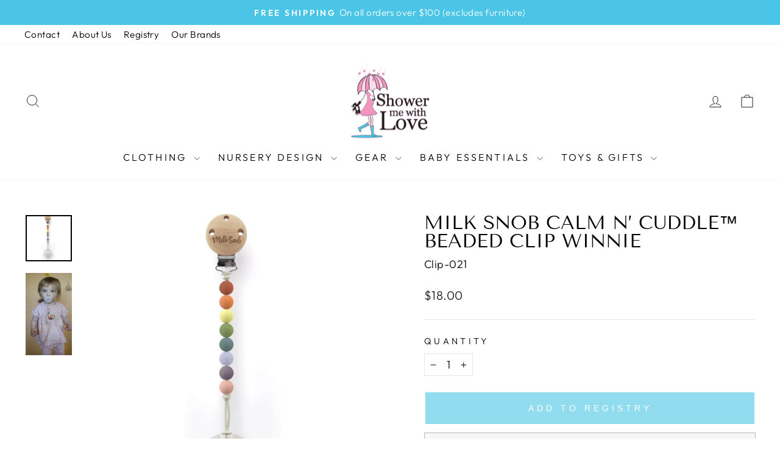

--- FILE ---
content_type: text/html; charset=utf-8
request_url: https://showermewithlove.com/collections/milk-snob/products/milk-snob-calm-n-cuddle-beaded-clip-winnie
body_size: 38707
content:
<!doctype html>
<html class="no-js" lang="en" dir="ltr">
<head>
  <meta charset="utf-8">
  <meta http-equiv="X-UA-Compatible" content="IE=edge,chrome=1">
  <meta name="viewport" content="width=device-width,initial-scale=1">
  <meta name="theme-color" content="#111111">
  <link rel="canonical" href="https://showermewithlove.com/products/milk-snob-calm-n-cuddle-beaded-clip-winnie">
  <link rel="preconnect" href="https://cdn.shopify.com" crossorigin>
  <link rel="preconnect" href="https://fonts.shopifycdn.com" crossorigin>
  <link rel="dns-prefetch" href="https://productreviews.shopifycdn.com">
  <link rel="dns-prefetch" href="https://ajax.googleapis.com">
  <link rel="dns-prefetch" href="https://maps.googleapis.com">
  <link rel="dns-prefetch" href="https://maps.gstatic.com"><link rel="shortcut icon" href="//showermewithlove.com/cdn/shop/files/SMWL-favicon_32x32.png?v=1743026175" type="image/png" /><title>Milk Snob Calm N’ Cuddle™ Beaded Clip Winnie
&ndash; Shower Me With Love
</title>
<meta name="description" content="The Calm n’ Cuddle™ Clip is made from soft, safe silicone and helps to keep pacifiers in place while also looking sleek and stylish. The secure wooden clasp is gentle on clothes and can be attached to almost any pacifier, teether or toy. The Clip measures approximately 7 3/4” long for safety purposes and utilizes food "><meta property="og:site_name" content="Shower Me With Love">
  <meta property="og:url" content="https://showermewithlove.com/products/milk-snob-calm-n-cuddle-beaded-clip-winnie">
  <meta property="og:title" content="Milk Snob Calm N’ Cuddle™ Beaded Clip Winnie">
  <meta property="og:type" content="product">
  <meta property="og:description" content="The Calm n’ Cuddle™ Clip is made from soft, safe silicone and helps to keep pacifiers in place while also looking sleek and stylish. The secure wooden clasp is gentle on clothes and can be attached to almost any pacifier, teether or toy. The Clip measures approximately 7 3/4” long for safety purposes and utilizes food "><meta property="og:image" content="http://showermewithlove.com/cdn/shop/products/BeadedClip-WithPacifier-Rainbow_v1_14363026-1451-4be6-bfdd-6912e70b67e6.jpg?v=1619213463">
    <meta property="og:image:secure_url" content="https://showermewithlove.com/cdn/shop/products/BeadedClip-WithPacifier-Rainbow_v1_14363026-1451-4be6-bfdd-6912e70b67e6.jpg?v=1619213463">
    <meta property="og:image:width" content="2148">
    <meta property="og:image:height" content="2148"><meta name="twitter:site" content="@">
  <meta name="twitter:card" content="summary_large_image">
  <meta name="twitter:title" content="Milk Snob Calm N’ Cuddle™ Beaded Clip Winnie">
  <meta name="twitter:description" content="The Calm n’ Cuddle™ Clip is made from soft, safe silicone and helps to keep pacifiers in place while also looking sleek and stylish. The secure wooden clasp is gentle on clothes and can be attached to almost any pacifier, teether or toy. The Clip measures approximately 7 3/4” long for safety purposes and utilizes food ">
<style data-shopify>@font-face {
  font-family: "Tenor Sans";
  font-weight: 400;
  font-style: normal;
  font-display: swap;
  src: url("//showermewithlove.com/cdn/fonts/tenor_sans/tenorsans_n4.966071a72c28462a9256039d3e3dc5b0cf314f65.woff2") format("woff2"),
       url("//showermewithlove.com/cdn/fonts/tenor_sans/tenorsans_n4.2282841d948f9649ba5c3cad6ea46df268141820.woff") format("woff");
}

  @font-face {
  font-family: Outfit;
  font-weight: 300;
  font-style: normal;
  font-display: swap;
  src: url("//showermewithlove.com/cdn/fonts/outfit/outfit_n3.8c97ae4c4fac7c2ea467a6dc784857f4de7e0e37.woff2") format("woff2"),
       url("//showermewithlove.com/cdn/fonts/outfit/outfit_n3.b50a189ccde91f9bceee88f207c18c09f0b62a7b.woff") format("woff");
}


  @font-face {
  font-family: Outfit;
  font-weight: 600;
  font-style: normal;
  font-display: swap;
  src: url("//showermewithlove.com/cdn/fonts/outfit/outfit_n6.dfcbaa80187851df2e8384061616a8eaa1702fdc.woff2") format("woff2"),
       url("//showermewithlove.com/cdn/fonts/outfit/outfit_n6.88384e9fc3e36038624caccb938f24ea8008a91d.woff") format("woff");
}

  
  
</style><link href="//showermewithlove.com/cdn/shop/t/7/assets/theme.css?v=135740483898375424651707403184" rel="stylesheet" type="text/css" media="all" />
<style data-shopify>:root {
    --typeHeaderPrimary: "Tenor Sans";
    --typeHeaderFallback: sans-serif;
    --typeHeaderSize: 36px;
    --typeHeaderWeight: 400;
    --typeHeaderLineHeight: 1;
    --typeHeaderSpacing: 0.0em;

    --typeBasePrimary:Outfit;
    --typeBaseFallback:sans-serif;
    --typeBaseSize: 18px;
    --typeBaseWeight: 300;
    --typeBaseSpacing: 0.025em;
    --typeBaseLineHeight: 1.4;
    --typeBaselineHeightMinus01: 1.3;

    --typeCollectionTitle: 20px;

    --iconWeight: 2px;
    --iconLinecaps: miter;

    
        --buttonRadius: 0;
    

    --colorGridOverlayOpacity: 0.1;
    }

    .placeholder-content {
    background-image: linear-gradient(100deg, #ffffff 40%, #f7f7f7 63%, #ffffff 79%);
    }</style><script>
    document.documentElement.className = document.documentElement.className.replace('no-js', 'js');

    window.theme = window.theme || {};
    theme.routes = {
      home: "/",
      cart: "/cart.js",
      cartPage: "/cart",
      cartAdd: "/cart/add.js",
      cartChange: "/cart/change.js",
      search: "/search",
      predictiveSearch: "/search/suggest"
    };
    theme.strings = {
      soldOut: "Sold Out",
      unavailable: "Unavailable",
      inStockLabel: "In stock, ready to ship",
      oneStockLabel: "Low stock - [count] item left",
      otherStockLabel: "Low stock - [count] items left",
      willNotShipUntil: "Ready to ship [date]",
      willBeInStockAfter: "Back in stock [date]",
      waitingForStock: "Inventory on the way",
      savePrice: "Save [saved_amount]",
      cartEmpty: "Your cart is currently empty.",
      cartTermsConfirmation: "You must agree with the terms and conditions of sales to check out",
      searchCollections: "Collections",
      searchPages: "Pages",
      searchArticles: "Articles",
      productFrom: "from ",
      maxQuantity: "You can only have [quantity] of [title] in your cart."
    };
    theme.settings = {
      cartType: "drawer",
      isCustomerTemplate: false,
      moneyFormat: "${{amount}}",
      saveType: "dollar",
      productImageSize: "square",
      productImageCover: false,
      predictiveSearch: true,
      predictiveSearchType: null,
      predictiveSearchVendor: true,
      predictiveSearchPrice: true,
      quickView: false,
      themeName: 'Impulse',
      themeVersion: "7.4.0"
    };
  </script>

  <script>window.performance && window.performance.mark && window.performance.mark('shopify.content_for_header.start');</script><meta id="shopify-digital-wallet" name="shopify-digital-wallet" content="/36968071308/digital_wallets/dialog">
<meta name="shopify-checkout-api-token" content="e7e1d7b667a6aa1e32ea29bcc095e387">
<meta id="in-context-paypal-metadata" data-shop-id="36968071308" data-venmo-supported="true" data-environment="production" data-locale="en_US" data-paypal-v4="true" data-currency="USD">
<link rel="alternate" type="application/json+oembed" href="https://showermewithlove.com/products/milk-snob-calm-n-cuddle-beaded-clip-winnie.oembed">
<script async="async" src="/checkouts/internal/preloads.js?locale=en-US"></script>
<link rel="preconnect" href="https://shop.app" crossorigin="anonymous">
<script async="async" src="https://shop.app/checkouts/internal/preloads.js?locale=en-US&shop_id=36968071308" crossorigin="anonymous"></script>
<script id="apple-pay-shop-capabilities" type="application/json">{"shopId":36968071308,"countryCode":"US","currencyCode":"USD","merchantCapabilities":["supports3DS"],"merchantId":"gid:\/\/shopify\/Shop\/36968071308","merchantName":"Shower Me With Love","requiredBillingContactFields":["postalAddress","email","phone"],"requiredShippingContactFields":["postalAddress","email","phone"],"shippingType":"shipping","supportedNetworks":["visa","masterCard","amex","discover","elo","jcb"],"total":{"type":"pending","label":"Shower Me With Love","amount":"1.00"},"shopifyPaymentsEnabled":true,"supportsSubscriptions":true}</script>
<script id="shopify-features" type="application/json">{"accessToken":"e7e1d7b667a6aa1e32ea29bcc095e387","betas":["rich-media-storefront-analytics"],"domain":"showermewithlove.com","predictiveSearch":true,"shopId":36968071308,"locale":"en"}</script>
<script>var Shopify = Shopify || {};
Shopify.shop = "shower-me-with-love-nc.myshopify.com";
Shopify.locale = "en";
Shopify.currency = {"active":"USD","rate":"1.0"};
Shopify.country = "US";
Shopify.theme = {"name":"Impulse","id":133532450956,"schema_name":"Impulse","schema_version":"7.4.0","theme_store_id":857,"role":"main"};
Shopify.theme.handle = "null";
Shopify.theme.style = {"id":null,"handle":null};
Shopify.cdnHost = "showermewithlove.com/cdn";
Shopify.routes = Shopify.routes || {};
Shopify.routes.root = "/";</script>
<script type="module">!function(o){(o.Shopify=o.Shopify||{}).modules=!0}(window);</script>
<script>!function(o){function n(){var o=[];function n(){o.push(Array.prototype.slice.apply(arguments))}return n.q=o,n}var t=o.Shopify=o.Shopify||{};t.loadFeatures=n(),t.autoloadFeatures=n()}(window);</script>
<script>
  window.ShopifyPay = window.ShopifyPay || {};
  window.ShopifyPay.apiHost = "shop.app\/pay";
  window.ShopifyPay.redirectState = null;
</script>
<script id="shop-js-analytics" type="application/json">{"pageType":"product"}</script>
<script defer="defer" async type="module" src="//showermewithlove.com/cdn/shopifycloud/shop-js/modules/v2/client.init-shop-cart-sync_BdyHc3Nr.en.esm.js"></script>
<script defer="defer" async type="module" src="//showermewithlove.com/cdn/shopifycloud/shop-js/modules/v2/chunk.common_Daul8nwZ.esm.js"></script>
<script type="module">
  await import("//showermewithlove.com/cdn/shopifycloud/shop-js/modules/v2/client.init-shop-cart-sync_BdyHc3Nr.en.esm.js");
await import("//showermewithlove.com/cdn/shopifycloud/shop-js/modules/v2/chunk.common_Daul8nwZ.esm.js");

  window.Shopify.SignInWithShop?.initShopCartSync?.({"fedCMEnabled":true,"windoidEnabled":true});

</script>
<script defer="defer" async type="module" src="//showermewithlove.com/cdn/shopifycloud/shop-js/modules/v2/client.payment-terms_MV4M3zvL.en.esm.js"></script>
<script defer="defer" async type="module" src="//showermewithlove.com/cdn/shopifycloud/shop-js/modules/v2/chunk.common_Daul8nwZ.esm.js"></script>
<script defer="defer" async type="module" src="//showermewithlove.com/cdn/shopifycloud/shop-js/modules/v2/chunk.modal_CQq8HTM6.esm.js"></script>
<script type="module">
  await import("//showermewithlove.com/cdn/shopifycloud/shop-js/modules/v2/client.payment-terms_MV4M3zvL.en.esm.js");
await import("//showermewithlove.com/cdn/shopifycloud/shop-js/modules/v2/chunk.common_Daul8nwZ.esm.js");
await import("//showermewithlove.com/cdn/shopifycloud/shop-js/modules/v2/chunk.modal_CQq8HTM6.esm.js");

  
</script>
<script>
  window.Shopify = window.Shopify || {};
  if (!window.Shopify.featureAssets) window.Shopify.featureAssets = {};
  window.Shopify.featureAssets['shop-js'] = {"shop-cart-sync":["modules/v2/client.shop-cart-sync_QYOiDySF.en.esm.js","modules/v2/chunk.common_Daul8nwZ.esm.js"],"init-fed-cm":["modules/v2/client.init-fed-cm_DchLp9rc.en.esm.js","modules/v2/chunk.common_Daul8nwZ.esm.js"],"shop-button":["modules/v2/client.shop-button_OV7bAJc5.en.esm.js","modules/v2/chunk.common_Daul8nwZ.esm.js"],"init-windoid":["modules/v2/client.init-windoid_DwxFKQ8e.en.esm.js","modules/v2/chunk.common_Daul8nwZ.esm.js"],"shop-cash-offers":["modules/v2/client.shop-cash-offers_DWtL6Bq3.en.esm.js","modules/v2/chunk.common_Daul8nwZ.esm.js","modules/v2/chunk.modal_CQq8HTM6.esm.js"],"shop-toast-manager":["modules/v2/client.shop-toast-manager_CX9r1SjA.en.esm.js","modules/v2/chunk.common_Daul8nwZ.esm.js"],"init-shop-email-lookup-coordinator":["modules/v2/client.init-shop-email-lookup-coordinator_UhKnw74l.en.esm.js","modules/v2/chunk.common_Daul8nwZ.esm.js"],"pay-button":["modules/v2/client.pay-button_DzxNnLDY.en.esm.js","modules/v2/chunk.common_Daul8nwZ.esm.js"],"avatar":["modules/v2/client.avatar_BTnouDA3.en.esm.js"],"init-shop-cart-sync":["modules/v2/client.init-shop-cart-sync_BdyHc3Nr.en.esm.js","modules/v2/chunk.common_Daul8nwZ.esm.js"],"shop-login-button":["modules/v2/client.shop-login-button_D8B466_1.en.esm.js","modules/v2/chunk.common_Daul8nwZ.esm.js","modules/v2/chunk.modal_CQq8HTM6.esm.js"],"init-customer-accounts-sign-up":["modules/v2/client.init-customer-accounts-sign-up_C8fpPm4i.en.esm.js","modules/v2/client.shop-login-button_D8B466_1.en.esm.js","modules/v2/chunk.common_Daul8nwZ.esm.js","modules/v2/chunk.modal_CQq8HTM6.esm.js"],"init-shop-for-new-customer-accounts":["modules/v2/client.init-shop-for-new-customer-accounts_CVTO0Ztu.en.esm.js","modules/v2/client.shop-login-button_D8B466_1.en.esm.js","modules/v2/chunk.common_Daul8nwZ.esm.js","modules/v2/chunk.modal_CQq8HTM6.esm.js"],"init-customer-accounts":["modules/v2/client.init-customer-accounts_dRgKMfrE.en.esm.js","modules/v2/client.shop-login-button_D8B466_1.en.esm.js","modules/v2/chunk.common_Daul8nwZ.esm.js","modules/v2/chunk.modal_CQq8HTM6.esm.js"],"shop-follow-button":["modules/v2/client.shop-follow-button_CkZpjEct.en.esm.js","modules/v2/chunk.common_Daul8nwZ.esm.js","modules/v2/chunk.modal_CQq8HTM6.esm.js"],"lead-capture":["modules/v2/client.lead-capture_BntHBhfp.en.esm.js","modules/v2/chunk.common_Daul8nwZ.esm.js","modules/v2/chunk.modal_CQq8HTM6.esm.js"],"checkout-modal":["modules/v2/client.checkout-modal_CfxcYbTm.en.esm.js","modules/v2/chunk.common_Daul8nwZ.esm.js","modules/v2/chunk.modal_CQq8HTM6.esm.js"],"shop-login":["modules/v2/client.shop-login_Da4GZ2H6.en.esm.js","modules/v2/chunk.common_Daul8nwZ.esm.js","modules/v2/chunk.modal_CQq8HTM6.esm.js"],"payment-terms":["modules/v2/client.payment-terms_MV4M3zvL.en.esm.js","modules/v2/chunk.common_Daul8nwZ.esm.js","modules/v2/chunk.modal_CQq8HTM6.esm.js"]};
</script>
<script id="__st">var __st={"a":36968071308,"offset":-18000,"reqid":"3327984e-1d9c-4a63-b577-87d8b13d97f4-1768978527","pageurl":"showermewithlove.com\/collections\/milk-snob\/products\/milk-snob-calm-n-cuddle-beaded-clip-winnie","u":"9d9c466f056e","p":"product","rtyp":"product","rid":6576648847500};</script>
<script>window.ShopifyPaypalV4VisibilityTracking = true;</script>
<script id="captcha-bootstrap">!function(){'use strict';const t='contact',e='account',n='new_comment',o=[[t,t],['blogs',n],['comments',n],[t,'customer']],c=[[e,'customer_login'],[e,'guest_login'],[e,'recover_customer_password'],[e,'create_customer']],r=t=>t.map((([t,e])=>`form[action*='/${t}']:not([data-nocaptcha='true']) input[name='form_type'][value='${e}']`)).join(','),a=t=>()=>t?[...document.querySelectorAll(t)].map((t=>t.form)):[];function s(){const t=[...o],e=r(t);return a(e)}const i='password',u='form_key',d=['recaptcha-v3-token','g-recaptcha-response','h-captcha-response',i],f=()=>{try{return window.sessionStorage}catch{return}},m='__shopify_v',_=t=>t.elements[u];function p(t,e,n=!1){try{const o=window.sessionStorage,c=JSON.parse(o.getItem(e)),{data:r}=function(t){const{data:e,action:n}=t;return t[m]||n?{data:e,action:n}:{data:t,action:n}}(c);for(const[e,n]of Object.entries(r))t.elements[e]&&(t.elements[e].value=n);n&&o.removeItem(e)}catch(o){console.error('form repopulation failed',{error:o})}}const l='form_type',E='cptcha';function T(t){t.dataset[E]=!0}const w=window,h=w.document,L='Shopify',v='ce_forms',y='captcha';let A=!1;((t,e)=>{const n=(g='f06e6c50-85a8-45c8-87d0-21a2b65856fe',I='https://cdn.shopify.com/shopifycloud/storefront-forms-hcaptcha/ce_storefront_forms_captcha_hcaptcha.v1.5.2.iife.js',D={infoText:'Protected by hCaptcha',privacyText:'Privacy',termsText:'Terms'},(t,e,n)=>{const o=w[L][v],c=o.bindForm;if(c)return c(t,g,e,D).then(n);var r;o.q.push([[t,g,e,D],n]),r=I,A||(h.body.append(Object.assign(h.createElement('script'),{id:'captcha-provider',async:!0,src:r})),A=!0)});var g,I,D;w[L]=w[L]||{},w[L][v]=w[L][v]||{},w[L][v].q=[],w[L][y]=w[L][y]||{},w[L][y].protect=function(t,e){n(t,void 0,e),T(t)},Object.freeze(w[L][y]),function(t,e,n,w,h,L){const[v,y,A,g]=function(t,e,n){const i=e?o:[],u=t?c:[],d=[...i,...u],f=r(d),m=r(i),_=r(d.filter((([t,e])=>n.includes(e))));return[a(f),a(m),a(_),s()]}(w,h,L),I=t=>{const e=t.target;return e instanceof HTMLFormElement?e:e&&e.form},D=t=>v().includes(t);t.addEventListener('submit',(t=>{const e=I(t);if(!e)return;const n=D(e)&&!e.dataset.hcaptchaBound&&!e.dataset.recaptchaBound,o=_(e),c=g().includes(e)&&(!o||!o.value);(n||c)&&t.preventDefault(),c&&!n&&(function(t){try{if(!f())return;!function(t){const e=f();if(!e)return;const n=_(t);if(!n)return;const o=n.value;o&&e.removeItem(o)}(t);const e=Array.from(Array(32),(()=>Math.random().toString(36)[2])).join('');!function(t,e){_(t)||t.append(Object.assign(document.createElement('input'),{type:'hidden',name:u})),t.elements[u].value=e}(t,e),function(t,e){const n=f();if(!n)return;const o=[...t.querySelectorAll(`input[type='${i}']`)].map((({name:t})=>t)),c=[...d,...o],r={};for(const[a,s]of new FormData(t).entries())c.includes(a)||(r[a]=s);n.setItem(e,JSON.stringify({[m]:1,action:t.action,data:r}))}(t,e)}catch(e){console.error('failed to persist form',e)}}(e),e.submit())}));const S=(t,e)=>{t&&!t.dataset[E]&&(n(t,e.some((e=>e===t))),T(t))};for(const o of['focusin','change'])t.addEventListener(o,(t=>{const e=I(t);D(e)&&S(e,y())}));const B=e.get('form_key'),M=e.get(l),P=B&&M;t.addEventListener('DOMContentLoaded',(()=>{const t=y();if(P)for(const e of t)e.elements[l].value===M&&p(e,B);[...new Set([...A(),...v().filter((t=>'true'===t.dataset.shopifyCaptcha))])].forEach((e=>S(e,t)))}))}(h,new URLSearchParams(w.location.search),n,t,e,['guest_login'])})(!0,!0)}();</script>
<script integrity="sha256-4kQ18oKyAcykRKYeNunJcIwy7WH5gtpwJnB7kiuLZ1E=" data-source-attribution="shopify.loadfeatures" defer="defer" src="//showermewithlove.com/cdn/shopifycloud/storefront/assets/storefront/load_feature-a0a9edcb.js" crossorigin="anonymous"></script>
<script crossorigin="anonymous" defer="defer" src="//showermewithlove.com/cdn/shopifycloud/storefront/assets/shopify_pay/storefront-65b4c6d7.js?v=20250812"></script>
<script data-source-attribution="shopify.dynamic_checkout.dynamic.init">var Shopify=Shopify||{};Shopify.PaymentButton=Shopify.PaymentButton||{isStorefrontPortableWallets:!0,init:function(){window.Shopify.PaymentButton.init=function(){};var t=document.createElement("script");t.src="https://showermewithlove.com/cdn/shopifycloud/portable-wallets/latest/portable-wallets.en.js",t.type="module",document.head.appendChild(t)}};
</script>
<script data-source-attribution="shopify.dynamic_checkout.buyer_consent">
  function portableWalletsHideBuyerConsent(e){var t=document.getElementById("shopify-buyer-consent"),n=document.getElementById("shopify-subscription-policy-button");t&&n&&(t.classList.add("hidden"),t.setAttribute("aria-hidden","true"),n.removeEventListener("click",e))}function portableWalletsShowBuyerConsent(e){var t=document.getElementById("shopify-buyer-consent"),n=document.getElementById("shopify-subscription-policy-button");t&&n&&(t.classList.remove("hidden"),t.removeAttribute("aria-hidden"),n.addEventListener("click",e))}window.Shopify?.PaymentButton&&(window.Shopify.PaymentButton.hideBuyerConsent=portableWalletsHideBuyerConsent,window.Shopify.PaymentButton.showBuyerConsent=portableWalletsShowBuyerConsent);
</script>
<script>
  function portableWalletsCleanup(e){e&&e.src&&console.error("Failed to load portable wallets script "+e.src);var t=document.querySelectorAll("shopify-accelerated-checkout .shopify-payment-button__skeleton, shopify-accelerated-checkout-cart .wallet-cart-button__skeleton"),e=document.getElementById("shopify-buyer-consent");for(let e=0;e<t.length;e++)t[e].remove();e&&e.remove()}function portableWalletsNotLoadedAsModule(e){e instanceof ErrorEvent&&"string"==typeof e.message&&e.message.includes("import.meta")&&"string"==typeof e.filename&&e.filename.includes("portable-wallets")&&(window.removeEventListener("error",portableWalletsNotLoadedAsModule),window.Shopify.PaymentButton.failedToLoad=e,"loading"===document.readyState?document.addEventListener("DOMContentLoaded",window.Shopify.PaymentButton.init):window.Shopify.PaymentButton.init())}window.addEventListener("error",portableWalletsNotLoadedAsModule);
</script>

<script type="module" src="https://showermewithlove.com/cdn/shopifycloud/portable-wallets/latest/portable-wallets.en.js" onError="portableWalletsCleanup(this)" crossorigin="anonymous"></script>
<script nomodule>
  document.addEventListener("DOMContentLoaded", portableWalletsCleanup);
</script>

<link id="shopify-accelerated-checkout-styles" rel="stylesheet" media="screen" href="https://showermewithlove.com/cdn/shopifycloud/portable-wallets/latest/accelerated-checkout-backwards-compat.css" crossorigin="anonymous">
<style id="shopify-accelerated-checkout-cart">
        #shopify-buyer-consent {
  margin-top: 1em;
  display: inline-block;
  width: 100%;
}

#shopify-buyer-consent.hidden {
  display: none;
}

#shopify-subscription-policy-button {
  background: none;
  border: none;
  padding: 0;
  text-decoration: underline;
  font-size: inherit;
  cursor: pointer;
}

#shopify-subscription-policy-button::before {
  box-shadow: none;
}

      </style>

<script>window.performance && window.performance.mark && window.performance.mark('shopify.content_for_header.end');</script>

  <script src="//showermewithlove.com/cdn/shop/t/7/assets/vendor-scripts-v11.js" defer="defer"></script><script src="//showermewithlove.com/cdn/shop/t/7/assets/theme.js?v=66447858802808184731707402930" defer="defer"></script>
<!-- BEGIN app block: shopify://apps/gift-reggie-gift-registry/blocks/app-embed-block/00fe746e-081c-46a2-a15d-bcbd6f41b0f0 --><script type="application/json" id="gift_reggie_data">
  {
    "storefrontAccessToken": null,
    "registryId": null,
    "registryAdmin": null,
    "customerId": null,
    

    "productId": 6576648847500,
    "rootUrl": "\/",
    "accountLoginUrl": "\/account\/login",
    "accountLoginReturnParam": "checkout_url=",
    "currentLanguage": null,

    "button_layout": "column",
    "button_order": "registry_wishlist",
    "button_alignment": "justify",
    "behavior_on_no_id": "disable",
    "wishlist_button_visibility": "nobody",
    "registry_button_visibility": "everyone",
    "registry_button_behavior": "ajax",
    "online_store_version": "2",
    "button_location_override": "",
    "button_location_override_position": "inside",

    "wishlist_button_appearance": "button",
    "registry_button_appearance": "button",
    "wishlist_button_classname": "",
    "registry_button_classname": "",
    "wishlist_button_image_not_present": null,
    "wishlist_button_image_is_present": null,
    "registry_button_image": null,

    "checkout_button_selector": "",

    "i18n": {
      "wishlist": {
        "idleAdd": "Add to Wishlist",
        "idleRemove": "Remove from Wishlist",
        "pending": "...",
        "successAdd": "Added to Wishlist",
        "successRemove": "Removed from Wishlist",
        "noVariant": "Add to Wishlist",
        "error": "Error"
      },
      "registry": {
        "idleAdd": "Add to Registry",
        "idleRemove": "Remove from Registry",
        "pending": "...",
        "successAdd": "Added to Registry",
        "successRemove": "Removed from Registry",
        "noVariant": "Add to Registry",
        "error": "Error"
      }
    }
  }
</script>
<style>
  :root {
    --gift-reggie-wishlist-button-background-color: #ffffff;
    --gift-reggie-wishlist-button-text-color: #333333;
    --gift-reggie-registry-button-background-color: #ffffff;
    --gift-reggie-registry-button-text-color: #333333;
  }
</style><style>
    .giftreggie-pdp-cta-area { 
   padding: 0px !important;
   padding: 0px;  
   height: 56px !important;
}

.giftreggie-pdp-registry-cta--button {
background-color: #4AC5E7 !important;
   color: white !important;
   text-transform: uppercase !important;
  font-family: "Nunito Sans",sans-serif !important;
font-size: 14px !important;
letter-spacing: 5px !important;
}
  </style>
<!-- END app block --><script src="https://cdn.shopify.com/extensions/019bc26b-0268-7101-b29a-175ad992ce9e/gift-reggie-gift-registry-124/assets/app-embed-block.js" type="text/javascript" defer="defer"></script>
<link href="https://cdn.shopify.com/extensions/019bc26b-0268-7101-b29a-175ad992ce9e/gift-reggie-gift-registry-124/assets/app-embed-block.css" rel="stylesheet" type="text/css" media="all">
<link href="https://monorail-edge.shopifysvc.com" rel="dns-prefetch">
<script>(function(){if ("sendBeacon" in navigator && "performance" in window) {try {var session_token_from_headers = performance.getEntriesByType('navigation')[0].serverTiming.find(x => x.name == '_s').description;} catch {var session_token_from_headers = undefined;}var session_cookie_matches = document.cookie.match(/_shopify_s=([^;]*)/);var session_token_from_cookie = session_cookie_matches && session_cookie_matches.length === 2 ? session_cookie_matches[1] : "";var session_token = session_token_from_headers || session_token_from_cookie || "";function handle_abandonment_event(e) {var entries = performance.getEntries().filter(function(entry) {return /monorail-edge.shopifysvc.com/.test(entry.name);});if (!window.abandonment_tracked && entries.length === 0) {window.abandonment_tracked = true;var currentMs = Date.now();var navigation_start = performance.timing.navigationStart;var payload = {shop_id: 36968071308,url: window.location.href,navigation_start,duration: currentMs - navigation_start,session_token,page_type: "product"};window.navigator.sendBeacon("https://monorail-edge.shopifysvc.com/v1/produce", JSON.stringify({schema_id: "online_store_buyer_site_abandonment/1.1",payload: payload,metadata: {event_created_at_ms: currentMs,event_sent_at_ms: currentMs}}));}}window.addEventListener('pagehide', handle_abandonment_event);}}());</script>
<script id="web-pixels-manager-setup">(function e(e,d,r,n,o){if(void 0===o&&(o={}),!Boolean(null===(a=null===(i=window.Shopify)||void 0===i?void 0:i.analytics)||void 0===a?void 0:a.replayQueue)){var i,a;window.Shopify=window.Shopify||{};var t=window.Shopify;t.analytics=t.analytics||{};var s=t.analytics;s.replayQueue=[],s.publish=function(e,d,r){return s.replayQueue.push([e,d,r]),!0};try{self.performance.mark("wpm:start")}catch(e){}var l=function(){var e={modern:/Edge?\/(1{2}[4-9]|1[2-9]\d|[2-9]\d{2}|\d{4,})\.\d+(\.\d+|)|Firefox\/(1{2}[4-9]|1[2-9]\d|[2-9]\d{2}|\d{4,})\.\d+(\.\d+|)|Chrom(ium|e)\/(9{2}|\d{3,})\.\d+(\.\d+|)|(Maci|X1{2}).+ Version\/(15\.\d+|(1[6-9]|[2-9]\d|\d{3,})\.\d+)([,.]\d+|)( \(\w+\)|)( Mobile\/\w+|) Safari\/|Chrome.+OPR\/(9{2}|\d{3,})\.\d+\.\d+|(CPU[ +]OS|iPhone[ +]OS|CPU[ +]iPhone|CPU IPhone OS|CPU iPad OS)[ +]+(15[._]\d+|(1[6-9]|[2-9]\d|\d{3,})[._]\d+)([._]\d+|)|Android:?[ /-](13[3-9]|1[4-9]\d|[2-9]\d{2}|\d{4,})(\.\d+|)(\.\d+|)|Android.+Firefox\/(13[5-9]|1[4-9]\d|[2-9]\d{2}|\d{4,})\.\d+(\.\d+|)|Android.+Chrom(ium|e)\/(13[3-9]|1[4-9]\d|[2-9]\d{2}|\d{4,})\.\d+(\.\d+|)|SamsungBrowser\/([2-9]\d|\d{3,})\.\d+/,legacy:/Edge?\/(1[6-9]|[2-9]\d|\d{3,})\.\d+(\.\d+|)|Firefox\/(5[4-9]|[6-9]\d|\d{3,})\.\d+(\.\d+|)|Chrom(ium|e)\/(5[1-9]|[6-9]\d|\d{3,})\.\d+(\.\d+|)([\d.]+$|.*Safari\/(?![\d.]+ Edge\/[\d.]+$))|(Maci|X1{2}).+ Version\/(10\.\d+|(1[1-9]|[2-9]\d|\d{3,})\.\d+)([,.]\d+|)( \(\w+\)|)( Mobile\/\w+|) Safari\/|Chrome.+OPR\/(3[89]|[4-9]\d|\d{3,})\.\d+\.\d+|(CPU[ +]OS|iPhone[ +]OS|CPU[ +]iPhone|CPU IPhone OS|CPU iPad OS)[ +]+(10[._]\d+|(1[1-9]|[2-9]\d|\d{3,})[._]\d+)([._]\d+|)|Android:?[ /-](13[3-9]|1[4-9]\d|[2-9]\d{2}|\d{4,})(\.\d+|)(\.\d+|)|Mobile Safari.+OPR\/([89]\d|\d{3,})\.\d+\.\d+|Android.+Firefox\/(13[5-9]|1[4-9]\d|[2-9]\d{2}|\d{4,})\.\d+(\.\d+|)|Android.+Chrom(ium|e)\/(13[3-9]|1[4-9]\d|[2-9]\d{2}|\d{4,})\.\d+(\.\d+|)|Android.+(UC? ?Browser|UCWEB|U3)[ /]?(15\.([5-9]|\d{2,})|(1[6-9]|[2-9]\d|\d{3,})\.\d+)\.\d+|SamsungBrowser\/(5\.\d+|([6-9]|\d{2,})\.\d+)|Android.+MQ{2}Browser\/(14(\.(9|\d{2,})|)|(1[5-9]|[2-9]\d|\d{3,})(\.\d+|))(\.\d+|)|K[Aa][Ii]OS\/(3\.\d+|([4-9]|\d{2,})\.\d+)(\.\d+|)/},d=e.modern,r=e.legacy,n=navigator.userAgent;return n.match(d)?"modern":n.match(r)?"legacy":"unknown"}(),u="modern"===l?"modern":"legacy",c=(null!=n?n:{modern:"",legacy:""})[u],f=function(e){return[e.baseUrl,"/wpm","/b",e.hashVersion,"modern"===e.buildTarget?"m":"l",".js"].join("")}({baseUrl:d,hashVersion:r,buildTarget:u}),m=function(e){var d=e.version,r=e.bundleTarget,n=e.surface,o=e.pageUrl,i=e.monorailEndpoint;return{emit:function(e){var a=e.status,t=e.errorMsg,s=(new Date).getTime(),l=JSON.stringify({metadata:{event_sent_at_ms:s},events:[{schema_id:"web_pixels_manager_load/3.1",payload:{version:d,bundle_target:r,page_url:o,status:a,surface:n,error_msg:t},metadata:{event_created_at_ms:s}}]});if(!i)return console&&console.warn&&console.warn("[Web Pixels Manager] No Monorail endpoint provided, skipping logging."),!1;try{return self.navigator.sendBeacon.bind(self.navigator)(i,l)}catch(e){}var u=new XMLHttpRequest;try{return u.open("POST",i,!0),u.setRequestHeader("Content-Type","text/plain"),u.send(l),!0}catch(e){return console&&console.warn&&console.warn("[Web Pixels Manager] Got an unhandled error while logging to Monorail."),!1}}}}({version:r,bundleTarget:l,surface:e.surface,pageUrl:self.location.href,monorailEndpoint:e.monorailEndpoint});try{o.browserTarget=l,function(e){var d=e.src,r=e.async,n=void 0===r||r,o=e.onload,i=e.onerror,a=e.sri,t=e.scriptDataAttributes,s=void 0===t?{}:t,l=document.createElement("script"),u=document.querySelector("head"),c=document.querySelector("body");if(l.async=n,l.src=d,a&&(l.integrity=a,l.crossOrigin="anonymous"),s)for(var f in s)if(Object.prototype.hasOwnProperty.call(s,f))try{l.dataset[f]=s[f]}catch(e){}if(o&&l.addEventListener("load",o),i&&l.addEventListener("error",i),u)u.appendChild(l);else{if(!c)throw new Error("Did not find a head or body element to append the script");c.appendChild(l)}}({src:f,async:!0,onload:function(){if(!function(){var e,d;return Boolean(null===(d=null===(e=window.Shopify)||void 0===e?void 0:e.analytics)||void 0===d?void 0:d.initialized)}()){var d=window.webPixelsManager.init(e)||void 0;if(d){var r=window.Shopify.analytics;r.replayQueue.forEach((function(e){var r=e[0],n=e[1],o=e[2];d.publishCustomEvent(r,n,o)})),r.replayQueue=[],r.publish=d.publishCustomEvent,r.visitor=d.visitor,r.initialized=!0}}},onerror:function(){return m.emit({status:"failed",errorMsg:"".concat(f," has failed to load")})},sri:function(e){var d=/^sha384-[A-Za-z0-9+/=]+$/;return"string"==typeof e&&d.test(e)}(c)?c:"",scriptDataAttributes:o}),m.emit({status:"loading"})}catch(e){m.emit({status:"failed",errorMsg:(null==e?void 0:e.message)||"Unknown error"})}}})({shopId: 36968071308,storefrontBaseUrl: "https://showermewithlove.com",extensionsBaseUrl: "https://extensions.shopifycdn.com/cdn/shopifycloud/web-pixels-manager",monorailEndpoint: "https://monorail-edge.shopifysvc.com/unstable/produce_batch",surface: "storefront-renderer",enabledBetaFlags: ["2dca8a86"],webPixelsConfigList: [{"id":"113967244","configuration":"{\"pixel_id\":\"473152433025571\",\"pixel_type\":\"facebook_pixel\",\"metaapp_system_user_token\":\"-\"}","eventPayloadVersion":"v1","runtimeContext":"OPEN","scriptVersion":"ca16bc87fe92b6042fbaa3acc2fbdaa6","type":"APP","apiClientId":2329312,"privacyPurposes":["ANALYTICS","MARKETING","SALE_OF_DATA"],"dataSharingAdjustments":{"protectedCustomerApprovalScopes":["read_customer_address","read_customer_email","read_customer_name","read_customer_personal_data","read_customer_phone"]}},{"id":"shopify-app-pixel","configuration":"{}","eventPayloadVersion":"v1","runtimeContext":"STRICT","scriptVersion":"0450","apiClientId":"shopify-pixel","type":"APP","privacyPurposes":["ANALYTICS","MARKETING"]},{"id":"shopify-custom-pixel","eventPayloadVersion":"v1","runtimeContext":"LAX","scriptVersion":"0450","apiClientId":"shopify-pixel","type":"CUSTOM","privacyPurposes":["ANALYTICS","MARKETING"]}],isMerchantRequest: false,initData: {"shop":{"name":"Shower Me With Love","paymentSettings":{"currencyCode":"USD"},"myshopifyDomain":"shower-me-with-love-nc.myshopify.com","countryCode":"US","storefrontUrl":"https:\/\/showermewithlove.com"},"customer":null,"cart":null,"checkout":null,"productVariants":[{"price":{"amount":18.0,"currencyCode":"USD"},"product":{"title":"Milk Snob Calm N’ Cuddle™ Beaded Clip Winnie","vendor":"Milk Snob","id":"6576648847500","untranslatedTitle":"Milk Snob Calm N’ Cuddle™ Beaded Clip Winnie","url":"\/products\/milk-snob-calm-n-cuddle-beaded-clip-winnie","type":"Pacifiers"},"id":"39334606209164","image":{"src":"\/\/showermewithlove.com\/cdn\/shop\/products\/BeadedClip-WithPacifier-Rainbow_v1_14363026-1451-4be6-bfdd-6912e70b67e6.jpg?v=1619213463"},"sku":"Clip-021","title":"Default Title","untranslatedTitle":"Default Title"}],"purchasingCompany":null},},"https://showermewithlove.com/cdn","fcfee988w5aeb613cpc8e4bc33m6693e112",{"modern":"","legacy":""},{"shopId":"36968071308","storefrontBaseUrl":"https:\/\/showermewithlove.com","extensionBaseUrl":"https:\/\/extensions.shopifycdn.com\/cdn\/shopifycloud\/web-pixels-manager","surface":"storefront-renderer","enabledBetaFlags":"[\"2dca8a86\"]","isMerchantRequest":"false","hashVersion":"fcfee988w5aeb613cpc8e4bc33m6693e112","publish":"custom","events":"[[\"page_viewed\",{}],[\"product_viewed\",{\"productVariant\":{\"price\":{\"amount\":18.0,\"currencyCode\":\"USD\"},\"product\":{\"title\":\"Milk Snob Calm N’ Cuddle™ Beaded Clip Winnie\",\"vendor\":\"Milk Snob\",\"id\":\"6576648847500\",\"untranslatedTitle\":\"Milk Snob Calm N’ Cuddle™ Beaded Clip Winnie\",\"url\":\"\/products\/milk-snob-calm-n-cuddle-beaded-clip-winnie\",\"type\":\"Pacifiers\"},\"id\":\"39334606209164\",\"image\":{\"src\":\"\/\/showermewithlove.com\/cdn\/shop\/products\/BeadedClip-WithPacifier-Rainbow_v1_14363026-1451-4be6-bfdd-6912e70b67e6.jpg?v=1619213463\"},\"sku\":\"Clip-021\",\"title\":\"Default Title\",\"untranslatedTitle\":\"Default Title\"}}]]"});</script><script>
  window.ShopifyAnalytics = window.ShopifyAnalytics || {};
  window.ShopifyAnalytics.meta = window.ShopifyAnalytics.meta || {};
  window.ShopifyAnalytics.meta.currency = 'USD';
  var meta = {"product":{"id":6576648847500,"gid":"gid:\/\/shopify\/Product\/6576648847500","vendor":"Milk Snob","type":"Pacifiers","handle":"milk-snob-calm-n-cuddle-beaded-clip-winnie","variants":[{"id":39334606209164,"price":1800,"name":"Milk Snob Calm N’ Cuddle™ Beaded Clip Winnie","public_title":null,"sku":"Clip-021"}],"remote":false},"page":{"pageType":"product","resourceType":"product","resourceId":6576648847500,"requestId":"3327984e-1d9c-4a63-b577-87d8b13d97f4-1768978527"}};
  for (var attr in meta) {
    window.ShopifyAnalytics.meta[attr] = meta[attr];
  }
</script>
<script class="analytics">
  (function () {
    var customDocumentWrite = function(content) {
      var jquery = null;

      if (window.jQuery) {
        jquery = window.jQuery;
      } else if (window.Checkout && window.Checkout.$) {
        jquery = window.Checkout.$;
      }

      if (jquery) {
        jquery('body').append(content);
      }
    };

    var hasLoggedConversion = function(token) {
      if (token) {
        return document.cookie.indexOf('loggedConversion=' + token) !== -1;
      }
      return false;
    }

    var setCookieIfConversion = function(token) {
      if (token) {
        var twoMonthsFromNow = new Date(Date.now());
        twoMonthsFromNow.setMonth(twoMonthsFromNow.getMonth() + 2);

        document.cookie = 'loggedConversion=' + token + '; expires=' + twoMonthsFromNow;
      }
    }

    var trekkie = window.ShopifyAnalytics.lib = window.trekkie = window.trekkie || [];
    if (trekkie.integrations) {
      return;
    }
    trekkie.methods = [
      'identify',
      'page',
      'ready',
      'track',
      'trackForm',
      'trackLink'
    ];
    trekkie.factory = function(method) {
      return function() {
        var args = Array.prototype.slice.call(arguments);
        args.unshift(method);
        trekkie.push(args);
        return trekkie;
      };
    };
    for (var i = 0; i < trekkie.methods.length; i++) {
      var key = trekkie.methods[i];
      trekkie[key] = trekkie.factory(key);
    }
    trekkie.load = function(config) {
      trekkie.config = config || {};
      trekkie.config.initialDocumentCookie = document.cookie;
      var first = document.getElementsByTagName('script')[0];
      var script = document.createElement('script');
      script.type = 'text/javascript';
      script.onerror = function(e) {
        var scriptFallback = document.createElement('script');
        scriptFallback.type = 'text/javascript';
        scriptFallback.onerror = function(error) {
                var Monorail = {
      produce: function produce(monorailDomain, schemaId, payload) {
        var currentMs = new Date().getTime();
        var event = {
          schema_id: schemaId,
          payload: payload,
          metadata: {
            event_created_at_ms: currentMs,
            event_sent_at_ms: currentMs
          }
        };
        return Monorail.sendRequest("https://" + monorailDomain + "/v1/produce", JSON.stringify(event));
      },
      sendRequest: function sendRequest(endpointUrl, payload) {
        // Try the sendBeacon API
        if (window && window.navigator && typeof window.navigator.sendBeacon === 'function' && typeof window.Blob === 'function' && !Monorail.isIos12()) {
          var blobData = new window.Blob([payload], {
            type: 'text/plain'
          });

          if (window.navigator.sendBeacon(endpointUrl, blobData)) {
            return true;
          } // sendBeacon was not successful

        } // XHR beacon

        var xhr = new XMLHttpRequest();

        try {
          xhr.open('POST', endpointUrl);
          xhr.setRequestHeader('Content-Type', 'text/plain');
          xhr.send(payload);
        } catch (e) {
          console.log(e);
        }

        return false;
      },
      isIos12: function isIos12() {
        return window.navigator.userAgent.lastIndexOf('iPhone; CPU iPhone OS 12_') !== -1 || window.navigator.userAgent.lastIndexOf('iPad; CPU OS 12_') !== -1;
      }
    };
    Monorail.produce('monorail-edge.shopifysvc.com',
      'trekkie_storefront_load_errors/1.1',
      {shop_id: 36968071308,
      theme_id: 133532450956,
      app_name: "storefront",
      context_url: window.location.href,
      source_url: "//showermewithlove.com/cdn/s/trekkie.storefront.cd680fe47e6c39ca5d5df5f0a32d569bc48c0f27.min.js"});

        };
        scriptFallback.async = true;
        scriptFallback.src = '//showermewithlove.com/cdn/s/trekkie.storefront.cd680fe47e6c39ca5d5df5f0a32d569bc48c0f27.min.js';
        first.parentNode.insertBefore(scriptFallback, first);
      };
      script.async = true;
      script.src = '//showermewithlove.com/cdn/s/trekkie.storefront.cd680fe47e6c39ca5d5df5f0a32d569bc48c0f27.min.js';
      first.parentNode.insertBefore(script, first);
    };
    trekkie.load(
      {"Trekkie":{"appName":"storefront","development":false,"defaultAttributes":{"shopId":36968071308,"isMerchantRequest":null,"themeId":133532450956,"themeCityHash":"13314940432616320927","contentLanguage":"en","currency":"USD","eventMetadataId":"6f016755-b07e-4f9f-a9c5-5bccfe935928"},"isServerSideCookieWritingEnabled":true,"monorailRegion":"shop_domain","enabledBetaFlags":["65f19447"]},"Session Attribution":{},"S2S":{"facebookCapiEnabled":true,"source":"trekkie-storefront-renderer","apiClientId":580111}}
    );

    var loaded = false;
    trekkie.ready(function() {
      if (loaded) return;
      loaded = true;

      window.ShopifyAnalytics.lib = window.trekkie;

      var originalDocumentWrite = document.write;
      document.write = customDocumentWrite;
      try { window.ShopifyAnalytics.merchantGoogleAnalytics.call(this); } catch(error) {};
      document.write = originalDocumentWrite;

      window.ShopifyAnalytics.lib.page(null,{"pageType":"product","resourceType":"product","resourceId":6576648847500,"requestId":"3327984e-1d9c-4a63-b577-87d8b13d97f4-1768978527","shopifyEmitted":true});

      var match = window.location.pathname.match(/checkouts\/(.+)\/(thank_you|post_purchase)/)
      var token = match? match[1]: undefined;
      if (!hasLoggedConversion(token)) {
        setCookieIfConversion(token);
        window.ShopifyAnalytics.lib.track("Viewed Product",{"currency":"USD","variantId":39334606209164,"productId":6576648847500,"productGid":"gid:\/\/shopify\/Product\/6576648847500","name":"Milk Snob Calm N’ Cuddle™ Beaded Clip Winnie","price":"18.00","sku":"Clip-021","brand":"Milk Snob","variant":null,"category":"Pacifiers","nonInteraction":true,"remote":false},undefined,undefined,{"shopifyEmitted":true});
      window.ShopifyAnalytics.lib.track("monorail:\/\/trekkie_storefront_viewed_product\/1.1",{"currency":"USD","variantId":39334606209164,"productId":6576648847500,"productGid":"gid:\/\/shopify\/Product\/6576648847500","name":"Milk Snob Calm N’ Cuddle™ Beaded Clip Winnie","price":"18.00","sku":"Clip-021","brand":"Milk Snob","variant":null,"category":"Pacifiers","nonInteraction":true,"remote":false,"referer":"https:\/\/showermewithlove.com\/collections\/milk-snob\/products\/milk-snob-calm-n-cuddle-beaded-clip-winnie"});
      }
    });


        var eventsListenerScript = document.createElement('script');
        eventsListenerScript.async = true;
        eventsListenerScript.src = "//showermewithlove.com/cdn/shopifycloud/storefront/assets/shop_events_listener-3da45d37.js";
        document.getElementsByTagName('head')[0].appendChild(eventsListenerScript);

})();</script>
<script
  defer
  src="https://showermewithlove.com/cdn/shopifycloud/perf-kit/shopify-perf-kit-3.0.4.min.js"
  data-application="storefront-renderer"
  data-shop-id="36968071308"
  data-render-region="gcp-us-central1"
  data-page-type="product"
  data-theme-instance-id="133532450956"
  data-theme-name="Impulse"
  data-theme-version="7.4.0"
  data-monorail-region="shop_domain"
  data-resource-timing-sampling-rate="10"
  data-shs="true"
  data-shs-beacon="true"
  data-shs-export-with-fetch="true"
  data-shs-logs-sample-rate="1"
  data-shs-beacon-endpoint="https://showermewithlove.com/api/collect"
></script>
</head>

<body class="template-product" data-center-text="true" data-button_style="square" data-type_header_capitalize="true" data-type_headers_align_text="true" data-type_product_capitalize="true" data-swatch_style="round" >

  <a class="in-page-link visually-hidden skip-link" href="#MainContent">Skip to content</a>

  <div id="PageContainer" class="page-container">
    <div class="transition-body"><!-- BEGIN sections: header-group -->
<div id="shopify-section-sections--16616956297356__announcement" class="shopify-section shopify-section-group-header-group"><style></style>
  <div class="announcement-bar">
    <div class="page-width">
      <div class="slideshow-wrapper">
        <button type="button" class="visually-hidden slideshow__pause" data-id="sections--16616956297356__announcement" aria-live="polite">
          <span class="slideshow__pause-stop">
            <svg aria-hidden="true" focusable="false" role="presentation" class="icon icon-pause" viewBox="0 0 10 13"><path d="M0 0h3v13H0zm7 0h3v13H7z" fill-rule="evenodd"/></svg>
            <span class="icon__fallback-text">Pause slideshow</span>
          </span>
          <span class="slideshow__pause-play">
            <svg aria-hidden="true" focusable="false" role="presentation" class="icon icon-play" viewBox="18.24 17.35 24.52 28.3"><path fill="#323232" d="M22.1 19.151v25.5l20.4-13.489-20.4-12.011z"/></svg>
            <span class="icon__fallback-text">Play slideshow</span>
          </span>
        </button>

        <div
          id="AnnouncementSlider"
          class="announcement-slider"
          data-compact="true"
          data-block-count="1"><div
                id="AnnouncementSlide-announcement-0"
                class="announcement-slider__slide"
                data-index="0"
                
              ><span class="announcement-text">Free shipping</span><span class="announcement-link-text">On all orders over $100 (excludes furniture)</span></div></div>
      </div>
    </div>
  </div>




</div><div id="shopify-section-sections--16616956297356__header" class="shopify-section shopify-section-group-header-group">

<div id="NavDrawer" class="drawer drawer--left">
  <div class="drawer__contents">
    <div class="drawer__fixed-header">
      <div class="drawer__header appear-animation appear-delay-1">
        <div class="h2 drawer__title"></div>
        <div class="drawer__close">
          <button type="button" class="drawer__close-button js-drawer-close">
            <svg aria-hidden="true" focusable="false" role="presentation" class="icon icon-close" viewBox="0 0 64 64"><title>icon-X</title><path d="m19 17.61 27.12 27.13m0-27.12L19 44.74"/></svg>
            <span class="icon__fallback-text">Close menu</span>
          </button>
        </div>
      </div>
    </div>
    <div class="drawer__scrollable">
      <ul class="mobile-nav" role="navigation" aria-label="Primary"><li class="mobile-nav__item appear-animation appear-delay-2"><div class="mobile-nav__has-sublist"><a href="/collections/clothing"
                    class="mobile-nav__link mobile-nav__link--top-level"
                    id="Label-collections-clothing1"
                    >
                    Clothing
                  </a>
                  <div class="mobile-nav__toggle">
                    <button type="button"
                      aria-controls="Linklist-collections-clothing1"
                      aria-labelledby="Label-collections-clothing1"
                      class="collapsible-trigger collapsible--auto-height"><span class="collapsible-trigger__icon collapsible-trigger__icon--open" role="presentation">
  <svg aria-hidden="true" focusable="false" role="presentation" class="icon icon--wide icon-chevron-down" viewBox="0 0 28 16"><path d="m1.57 1.59 12.76 12.77L27.1 1.59" stroke-width="2" stroke="#000" fill="none"/></svg>
</span>
</button>
                  </div></div><div id="Linklist-collections-clothing1"
                class="mobile-nav__sublist collapsible-content collapsible-content--all"
                >
                <div class="collapsible-content__inner">
                  <ul class="mobile-nav__sublist"><li class="mobile-nav__item">
                        <div class="mobile-nav__child-item"><a href="/collections/clothing-baby-1"
                              class="mobile-nav__link"
                              id="Sublabel-collections-clothing-baby-11"
                              >
                              Baby
                            </a><button type="button"
                              aria-controls="Sublinklist-collections-clothing1-collections-clothing-baby-11"
                              aria-labelledby="Sublabel-collections-clothing-baby-11"
                              class="collapsible-trigger"><span class="collapsible-trigger__icon collapsible-trigger__icon--circle collapsible-trigger__icon--open" role="presentation">
  <svg aria-hidden="true" focusable="false" role="presentation" class="icon icon--wide icon-chevron-down" viewBox="0 0 28 16"><path d="m1.57 1.59 12.76 12.77L27.1 1.59" stroke-width="2" stroke="#000" fill="none"/></svg>
</span>
</button></div><div
                            id="Sublinklist-collections-clothing1-collections-clothing-baby-11"
                            aria-labelledby="Sublabel-collections-clothing-baby-11"
                            class="mobile-nav__sublist collapsible-content collapsible-content--all"
                            >
                            <div class="collapsible-content__inner">
                              <ul class="mobile-nav__grandchildlist"><li class="mobile-nav__item">
                                    <a href="/collections/clothing-baby-1/Girl" class="mobile-nav__link">
                                      Girl
                                    </a>
                                  </li><li class="mobile-nav__item">
                                    <a href="/collections/clothing-baby-1/Boy" class="mobile-nav__link">
                                      Boy
                                    </a>
                                  </li><li class="mobile-nav__item">
                                    <a href="/collections/clothing-baby-1/Unisex" class="mobile-nav__link">
                                      Unisex
                                    </a>
                                  </li><li class="mobile-nav__item">
                                    <a href="/collections/magnolia-baby" class="mobile-nav__link">
                                      Shower Gifts
                                    </a>
                                  </li><li class="mobile-nav__item">
                                    <a href="/collections/clothing-christening" class="mobile-nav__link">
                                      Christening / Baptism
                                    </a>
                                  </li><li class="mobile-nav__item">
                                    <a href="/collections/clothing-baby-accessories" class="mobile-nav__link">
                                      Accessories
                                    </a>
                                  </li></ul>
                            </div>
                          </div></li><li class="mobile-nav__item">
                        <div class="mobile-nav__child-item"><a href="/collections/clothing/Girl"
                              class="mobile-nav__link"
                              id="Sublabel-collections-clothing-girl2"
                              >
                              Girl
                            </a><button type="button"
                              aria-controls="Sublinklist-collections-clothing1-collections-clothing-girl2"
                              aria-labelledby="Sublabel-collections-clothing-girl2"
                              class="collapsible-trigger"><span class="collapsible-trigger__icon collapsible-trigger__icon--circle collapsible-trigger__icon--open" role="presentation">
  <svg aria-hidden="true" focusable="false" role="presentation" class="icon icon--wide icon-chevron-down" viewBox="0 0 28 16"><path d="m1.57 1.59 12.76 12.77L27.1 1.59" stroke-width="2" stroke="#000" fill="none"/></svg>
</span>
</button></div><div
                            id="Sublinklist-collections-clothing1-collections-clothing-girl2"
                            aria-labelledby="Sublabel-collections-clothing-girl2"
                            class="mobile-nav__sublist collapsible-content collapsible-content--all"
                            >
                            <div class="collapsible-content__inner">
                              <ul class="mobile-nav__grandchildlist"><li class="mobile-nav__item">
                                    <a href="/collections/clothing-baby-1/Girl" class="mobile-nav__link">
                                      Baby (0-24 Months)
                                    </a>
                                  </li><li class="mobile-nav__item">
                                    <a href="/collections/size-2/Girl" class="mobile-nav__link">
                                      Toddler (2T-4T)
                                    </a>
                                  </li><li class="mobile-nav__item">
                                    <a href="/collections/clothing-child-1/Girl" class="mobile-nav__link">
                                      Child (4-6x)
                                    </a>
                                  </li><li class="mobile-nav__item">
                                    <a href="/collections/clothing-tween-1/Girl" class="mobile-nav__link">
                                      Tween (7-16)
                                    </a>
                                  </li><li class="mobile-nav__item">
                                    <a href="/collections/clothing-sleepwear/Girl" class="mobile-nav__link">
                                      Sleepwear
                                    </a>
                                  </li><li class="mobile-nav__item">
                                    <a href="/collections/clothing-accessories/Girl" class="mobile-nav__link">
                                      Accessories
                                    </a>
                                  </li><li class="mobile-nav__item">
                                    <a href="/collections/shoes/Girl" class="mobile-nav__link">
                                      Shoes
                                    </a>
                                  </li></ul>
                            </div>
                          </div></li><li class="mobile-nav__item">
                        <div class="mobile-nav__child-item"><a href="/collections/clothing/Boy"
                              class="mobile-nav__link"
                              id="Sublabel-collections-clothing-boy3"
                              >
                              Boy
                            </a><button type="button"
                              aria-controls="Sublinklist-collections-clothing1-collections-clothing-boy3"
                              aria-labelledby="Sublabel-collections-clothing-boy3"
                              class="collapsible-trigger"><span class="collapsible-trigger__icon collapsible-trigger__icon--circle collapsible-trigger__icon--open" role="presentation">
  <svg aria-hidden="true" focusable="false" role="presentation" class="icon icon--wide icon-chevron-down" viewBox="0 0 28 16"><path d="m1.57 1.59 12.76 12.77L27.1 1.59" stroke-width="2" stroke="#000" fill="none"/></svg>
</span>
</button></div><div
                            id="Sublinklist-collections-clothing1-collections-clothing-boy3"
                            aria-labelledby="Sublabel-collections-clothing-boy3"
                            class="mobile-nav__sublist collapsible-content collapsible-content--all"
                            >
                            <div class="collapsible-content__inner">
                              <ul class="mobile-nav__grandchildlist"><li class="mobile-nav__item">
                                    <a href="/collections/clothing-baby-1/Boy" class="mobile-nav__link">
                                      Baby (0-24 Months)
                                    </a>
                                  </li><li class="mobile-nav__item">
                                    <a href="/collections/size-2/Boy" class="mobile-nav__link">
                                      Toddler (2T-4T)
                                    </a>
                                  </li><li class="mobile-nav__item">
                                    <a href="/collections/clothing-child-1/Boy" class="mobile-nav__link">
                                      Child (4-6x)
                                    </a>
                                  </li><li class="mobile-nav__item">
                                    <a href="/collections/clothing-tween-1/Boy" class="mobile-nav__link">
                                      Tween (7-16)
                                    </a>
                                  </li><li class="mobile-nav__item">
                                    <a href="/collections/clothing-sleepwear/Boy" class="mobile-nav__link">
                                      Sleepwear
                                    </a>
                                  </li><li class="mobile-nav__item">
                                    <a href="/collections/clothing-accessories/Boy" class="mobile-nav__link">
                                      Accessories
                                    </a>
                                  </li><li class="mobile-nav__item">
                                    <a href="/collections/shoes/Boy" class="mobile-nav__link">
                                      Shoes
                                    </a>
                                  </li></ul>
                            </div>
                          </div></li></ul>
                </div>
              </div></li><li class="mobile-nav__item appear-animation appear-delay-3"><div class="mobile-nav__has-sublist"><a href="/collections"
                    class="mobile-nav__link mobile-nav__link--top-level"
                    id="Label-collections2"
                    >
                    Nursery Design
                  </a>
                  <div class="mobile-nav__toggle">
                    <button type="button"
                      aria-controls="Linklist-collections2"
                      aria-labelledby="Label-collections2"
                      class="collapsible-trigger collapsible--auto-height"><span class="collapsible-trigger__icon collapsible-trigger__icon--open" role="presentation">
  <svg aria-hidden="true" focusable="false" role="presentation" class="icon icon--wide icon-chevron-down" viewBox="0 0 28 16"><path d="m1.57 1.59 12.76 12.77L27.1 1.59" stroke-width="2" stroke="#000" fill="none"/></svg>
</span>
</button>
                  </div></div><div id="Linklist-collections2"
                class="mobile-nav__sublist collapsible-content collapsible-content--all"
                >
                <div class="collapsible-content__inner">
                  <ul class="mobile-nav__sublist"><li class="mobile-nav__item">
                        <div class="mobile-nav__child-item"><a href="/collections/furniture"
                              class="mobile-nav__link"
                              id="Sublabel-collections-furniture1"
                              >
                              Furniture
                            </a><button type="button"
                              aria-controls="Sublinklist-collections2-collections-furniture1"
                              aria-labelledby="Sublabel-collections-furniture1"
                              class="collapsible-trigger"><span class="collapsible-trigger__icon collapsible-trigger__icon--circle collapsible-trigger__icon--open" role="presentation">
  <svg aria-hidden="true" focusable="false" role="presentation" class="icon icon--wide icon-chevron-down" viewBox="0 0 28 16"><path d="m1.57 1.59 12.76 12.77L27.1 1.59" stroke-width="2" stroke="#000" fill="none"/></svg>
</span>
</button></div><div
                            id="Sublinklist-collections2-collections-furniture1"
                            aria-labelledby="Sublabel-collections-furniture1"
                            class="mobile-nav__sublist collapsible-content collapsible-content--all"
                            >
                            <div class="collapsible-content__inner">
                              <ul class="mobile-nav__grandchildlist"><li class="mobile-nav__item">
                                    <a href="/collections/cribs" class="mobile-nav__link">
                                      Cribs
                                    </a>
                                  </li><li class="mobile-nav__item">
                                    <a href="/collections" class="mobile-nav__link">
                                      Beds
                                    </a>
                                  </li><li class="mobile-nav__item">
                                    <a href="/collections/bassinets" class="mobile-nav__link">
                                      Bassinets
                                    </a>
                                  </li><li class="mobile-nav__item">
                                    <a href="/collections/mattresses-changing-pads" class="mobile-nav__link">
                                      Mattresses & Changing Pads
                                    </a>
                                  </li><li class="mobile-nav__item">
                                    <a href="/collections/dressers" class="mobile-nav__link">
                                      Dressers & Nightstands
                                    </a>
                                  </li><li class="mobile-nav__item">
                                    <a href="/collections/gliders-rockers" class="mobile-nav__link">
                                      Gliders, Rockers & Ottomans
                                    </a>
                                  </li><li class="mobile-nav__item">
                                    <a href="/collections/bookcases" class="mobile-nav__link">
                                      Bookcases
                                    </a>
                                  </li><li class="mobile-nav__item">
                                    <a href="/collections/changing-stations" class="mobile-nav__link">
                                      Changing Stations
                                    </a>
                                  </li><li class="mobile-nav__item">
                                    <a href="/collections/conversion-kits" class="mobile-nav__link">
                                      Conversion Kits
                                    </a>
                                  </li></ul>
                            </div>
                          </div></li><li class="mobile-nav__item">
                        <div class="mobile-nav__child-item"><a href="/collections/bedding"
                              class="mobile-nav__link"
                              id="Sublabel-collections-bedding2"
                              >
                              Bedding
                            </a><button type="button"
                              aria-controls="Sublinklist-collections2-collections-bedding2"
                              aria-labelledby="Sublabel-collections-bedding2"
                              class="collapsible-trigger"><span class="collapsible-trigger__icon collapsible-trigger__icon--circle collapsible-trigger__icon--open" role="presentation">
  <svg aria-hidden="true" focusable="false" role="presentation" class="icon icon--wide icon-chevron-down" viewBox="0 0 28 16"><path d="m1.57 1.59 12.76 12.77L27.1 1.59" stroke-width="2" stroke="#000" fill="none"/></svg>
</span>
</button></div><div
                            id="Sublinklist-collections2-collections-bedding2"
                            aria-labelledby="Sublabel-collections-bedding2"
                            class="mobile-nav__sublist collapsible-content collapsible-content--all"
                            >
                            <div class="collapsible-content__inner">
                              <ul class="mobile-nav__grandchildlist"><li class="mobile-nav__item">
                                    <a href="/collections/blankets" class="mobile-nav__link">
                                      Blankets
                                    </a>
                                  </li><li class="mobile-nav__item">
                                    <a href="/collections/swaddles" class="mobile-nav__link">
                                      Swaddles
                                    </a>
                                  </li><li class="mobile-nav__item">
                                    <a href="/collections/crib-sheets" class="mobile-nav__link">
                                      Crib Sheets
                                    </a>
                                  </li><li class="mobile-nav__item">
                                    <a href="/collections/crib-skirts" class="mobile-nav__link">
                                      Crib Skirts
                                    </a>
                                  </li><li class="mobile-nav__item">
                                    <a href="/collections/bumpers" class="mobile-nav__link">
                                      Bumpers
                                    </a>
                                  </li><li class="mobile-nav__item">
                                    <a href="/collections/changing-pad-covers" class="mobile-nav__link">
                                      Changing Pad Covers
                                    </a>
                                  </li><li class="mobile-nav__item">
                                    <a href="/collections/pillows" class="mobile-nav__link">
                                      Pillows
                                    </a>
                                  </li><li class="mobile-nav__item">
                                    <a href="/collections/security-blankets" class="mobile-nav__link">
                                      Security Blankets
                                    </a>
                                  </li></ul>
                            </div>
                          </div></li><li class="mobile-nav__item">
                        <div class="mobile-nav__child-item"><a href="/collections/decor"
                              class="mobile-nav__link"
                              id="Sublabel-collections-decor3"
                              >
                              Decor &amp; Accessories
                            </a><button type="button"
                              aria-controls="Sublinklist-collections2-collections-decor3"
                              aria-labelledby="Sublabel-collections-decor3"
                              class="collapsible-trigger"><span class="collapsible-trigger__icon collapsible-trigger__icon--circle collapsible-trigger__icon--open" role="presentation">
  <svg aria-hidden="true" focusable="false" role="presentation" class="icon icon--wide icon-chevron-down" viewBox="0 0 28 16"><path d="m1.57 1.59 12.76 12.77L27.1 1.59" stroke-width="2" stroke="#000" fill="none"/></svg>
</span>
</button></div><div
                            id="Sublinklist-collections2-collections-decor3"
                            aria-labelledby="Sublabel-collections-decor3"
                            class="mobile-nav__sublist collapsible-content collapsible-content--all"
                            >
                            <div class="collapsible-content__inner">
                              <ul class="mobile-nav__grandchildlist"><li class="mobile-nav__item">
                                    <a href="/collections/art" class="mobile-nav__link">
                                      Wall Decor & Art
                                    </a>
                                  </li><li class="mobile-nav__item">
                                    <a href="/collections/moses-baskets" class="mobile-nav__link">
                                      Mobiles
                                    </a>
                                  </li><li class="mobile-nav__item">
                                    <a href="/collections/lamps" class="mobile-nav__link">
                                      Lighting
                                    </a>
                                  </li><li class="mobile-nav__item">
                                    <a href="/collections/rugs" class="mobile-nav__link">
                                      Rugs
                                    </a>
                                  </li><li class="mobile-nav__item">
                                    <a href="/collections/frames" class="mobile-nav__link">
                                      Picture Frames
                                    </a>
                                  </li><li class="mobile-nav__item">
                                    <a href="/collections/accent-pieces" class="mobile-nav__link">
                                      Accent Pieces
                                    </a>
                                  </li><li class="mobile-nav__item">
                                    <a href="/collections/storage" class="mobile-nav__link">
                                      Storage
                                    </a>
                                  </li></ul>
                            </div>
                          </div></li><li class="mobile-nav__item">
                        <div class="mobile-nav__child-item"><a href="/pages/designed-with-love"
                              class="mobile-nav__link"
                              id="Sublabel-pages-designed-with-love4"
                              >
                              Nursery Inspriation
                            </a><button type="button"
                              aria-controls="Sublinklist-collections2-pages-designed-with-love4"
                              aria-labelledby="Sublabel-pages-designed-with-love4"
                              class="collapsible-trigger"><span class="collapsible-trigger__icon collapsible-trigger__icon--circle collapsible-trigger__icon--open" role="presentation">
  <svg aria-hidden="true" focusable="false" role="presentation" class="icon icon--wide icon-chevron-down" viewBox="0 0 28 16"><path d="m1.57 1.59 12.76 12.77L27.1 1.59" stroke-width="2" stroke="#000" fill="none"/></svg>
</span>
</button></div><div
                            id="Sublinklist-collections2-pages-designed-with-love4"
                            aria-labelledby="Sublabel-pages-designed-with-love4"
                            class="mobile-nav__sublist collapsible-content collapsible-content--all"
                            >
                            <div class="collapsible-content__inner">
                              <ul class="mobile-nav__grandchildlist"><li class="mobile-nav__item">
                                    <a href="/pages/designed-with-love" class="mobile-nav__link">
                                      Designed With Love
                                    </a>
                                  </li></ul>
                            </div>
                          </div></li></ul>
                </div>
              </div></li><li class="mobile-nav__item appear-animation appear-delay-4"><div class="mobile-nav__has-sublist"><a href="/collections"
                    class="mobile-nav__link mobile-nav__link--top-level"
                    id="Label-collections3"
                    >
                    Gear
                  </a>
                  <div class="mobile-nav__toggle">
                    <button type="button"
                      aria-controls="Linklist-collections3"
                      aria-labelledby="Label-collections3"
                      class="collapsible-trigger collapsible--auto-height"><span class="collapsible-trigger__icon collapsible-trigger__icon--open" role="presentation">
  <svg aria-hidden="true" focusable="false" role="presentation" class="icon icon--wide icon-chevron-down" viewBox="0 0 28 16"><path d="m1.57 1.59 12.76 12.77L27.1 1.59" stroke-width="2" stroke="#000" fill="none"/></svg>
</span>
</button>
                  </div></div><div id="Linklist-collections3"
                class="mobile-nav__sublist collapsible-content collapsible-content--all"
                >
                <div class="collapsible-content__inner">
                  <ul class="mobile-nav__sublist"><li class="mobile-nav__item">
                        <div class="mobile-nav__child-item"><a href="/collections/strollers"
                              class="mobile-nav__link"
                              id="Sublabel-collections-strollers1"
                              >
                              Strollers
                            </a><button type="button"
                              aria-controls="Sublinklist-collections3-collections-strollers1"
                              aria-labelledby="Sublabel-collections-strollers1"
                              class="collapsible-trigger"><span class="collapsible-trigger__icon collapsible-trigger__icon--circle collapsible-trigger__icon--open" role="presentation">
  <svg aria-hidden="true" focusable="false" role="presentation" class="icon icon--wide icon-chevron-down" viewBox="0 0 28 16"><path d="m1.57 1.59 12.76 12.77L27.1 1.59" stroke-width="2" stroke="#000" fill="none"/></svg>
</span>
</button></div><div
                            id="Sublinklist-collections3-collections-strollers1"
                            aria-labelledby="Sublabel-collections-strollers1"
                            class="mobile-nav__sublist collapsible-content collapsible-content--all"
                            >
                            <div class="collapsible-content__inner">
                              <ul class="mobile-nav__grandchildlist"><li class="mobile-nav__item">
                                    <a href="/collections/strollers-single" class="mobile-nav__link">
                                      Single Strollers
                                    </a>
                                  </li><li class="mobile-nav__item">
                                    <a href="/collections/strollers-double" class="mobile-nav__link">
                                      Double Strollers
                                    </a>
                                  </li><li class="mobile-nav__item">
                                    <a href="/collections/strollers-lightweight-travel" class="mobile-nav__link">
                                      Lightweight / Travel
                                    </a>
                                  </li><li class="mobile-nav__item">
                                    <a href="/collections/strollers-jogging-all-terrain" class="mobile-nav__link">
                                      Jogging / All-Terrain
                                    </a>
                                  </li><li class="mobile-nav__item">
                                    <a href="/collections/strollers-travel-systems" class="mobile-nav__link">
                                      Travel Systems
                                    </a>
                                  </li><li class="mobile-nav__item">
                                    <a href="/collections/stroller-accessories" class="mobile-nav__link">
                                      Stroller Accessories
                                    </a>
                                  </li></ul>
                            </div>
                          </div></li><li class="mobile-nav__item">
                        <div class="mobile-nav__child-item"><a href="/collections/car-seats"
                              class="mobile-nav__link"
                              id="Sublabel-collections-car-seats2"
                              >
                              Car Seats
                            </a><button type="button"
                              aria-controls="Sublinklist-collections3-collections-car-seats2"
                              aria-labelledby="Sublabel-collections-car-seats2"
                              class="collapsible-trigger"><span class="collapsible-trigger__icon collapsible-trigger__icon--circle collapsible-trigger__icon--open" role="presentation">
  <svg aria-hidden="true" focusable="false" role="presentation" class="icon icon--wide icon-chevron-down" viewBox="0 0 28 16"><path d="m1.57 1.59 12.76 12.77L27.1 1.59" stroke-width="2" stroke="#000" fill="none"/></svg>
</span>
</button></div><div
                            id="Sublinklist-collections3-collections-car-seats2"
                            aria-labelledby="Sublabel-collections-car-seats2"
                            class="mobile-nav__sublist collapsible-content collapsible-content--all"
                            >
                            <div class="collapsible-content__inner">
                              <ul class="mobile-nav__grandchildlist"><li class="mobile-nav__item">
                                    <a href="/collections/car-seats-infant" class="mobile-nav__link">
                                      Infant Car Seats
                                    </a>
                                  </li><li class="mobile-nav__item">
                                    <a href="/collections/car-seats-convertible" class="mobile-nav__link">
                                      Convertible Car Seats
                                    </a>
                                  </li><li class="mobile-nav__item">
                                    <a href="/collections/car-seats-booster" class="mobile-nav__link">
                                      Booster Seats
                                    </a>
                                  </li><li class="mobile-nav__item">
                                    <a href="/collections/car-seat-accessories" class="mobile-nav__link">
                                      Accessories
                                    </a>
                                  </li></ul>
                            </div>
                          </div></li><li class="mobile-nav__item">
                        <div class="mobile-nav__child-item"><a href="/collections/playards-loungers"
                              class="mobile-nav__link"
                              id="Sublabel-collections-playards-loungers3"
                              >
                              Activity
                            </a><button type="button"
                              aria-controls="Sublinklist-collections3-collections-playards-loungers3"
                              aria-labelledby="Sublabel-collections-playards-loungers3"
                              class="collapsible-trigger"><span class="collapsible-trigger__icon collapsible-trigger__icon--circle collapsible-trigger__icon--open" role="presentation">
  <svg aria-hidden="true" focusable="false" role="presentation" class="icon icon--wide icon-chevron-down" viewBox="0 0 28 16"><path d="m1.57 1.59 12.76 12.77L27.1 1.59" stroke-width="2" stroke="#000" fill="none"/></svg>
</span>
</button></div><div
                            id="Sublinklist-collections3-collections-playards-loungers3"
                            aria-labelledby="Sublabel-collections-playards-loungers3"
                            class="mobile-nav__sublist collapsible-content collapsible-content--all"
                            >
                            <div class="collapsible-content__inner">
                              <ul class="mobile-nav__grandchildlist"><li class="mobile-nav__item">
                                    <a href="/collections/baby-monitors" class="mobile-nav__link">
                                      Baby Monitors
                                    </a>
                                  </li><li class="mobile-nav__item">
                                    <a href="/collections/playards" class="mobile-nav__link">
                                      Playards
                                    </a>
                                  </li><li class="mobile-nav__item">
                                    <a href="/collections/baby-loungers" class="mobile-nav__link">
                                      Seats & Loungers
                                    </a>
                                  </li><li class="mobile-nav__item">
                                    <a href="/collections/feeding-high-chairs-boosters" class="mobile-nav__link">
                                      High Chairs & Boosters
                                    </a>
                                  </li></ul>
                            </div>
                          </div></li><li class="mobile-nav__item">
                        <div class="mobile-nav__child-item"><a href="/"
                              class="mobile-nav__link"
                              id="Sublabel-4"
                              >
                              For Mom
                            </a><button type="button"
                              aria-controls="Sublinklist-collections3-4"
                              aria-labelledby="Sublabel-4"
                              class="collapsible-trigger"><span class="collapsible-trigger__icon collapsible-trigger__icon--circle collapsible-trigger__icon--open" role="presentation">
  <svg aria-hidden="true" focusable="false" role="presentation" class="icon icon--wide icon-chevron-down" viewBox="0 0 28 16"><path d="m1.57 1.59 12.76 12.77L27.1 1.59" stroke-width="2" stroke="#000" fill="none"/></svg>
</span>
</button></div><div
                            id="Sublinklist-collections3-4"
                            aria-labelledby="Sublabel-4"
                            class="mobile-nav__sublist collapsible-content collapsible-content--all"
                            >
                            <div class="collapsible-content__inner">
                              <ul class="mobile-nav__grandchildlist"><li class="mobile-nav__item">
                                    <a href="/collections/slings-carriers" class="mobile-nav__link">
                                      Slings & Carriers
                                    </a>
                                  </li><li class="mobile-nav__item">
                                    <a href="/collections/diaper-bags" class="mobile-nav__link">
                                      Diaper Bags
                                    </a>
                                  </li><li class="mobile-nav__item">
                                    <a href="/" class="mobile-nav__link">
                                      Beauty & Health
                                    </a>
                                  </li></ul>
                            </div>
                          </div></li></ul>
                </div>
              </div></li><li class="mobile-nav__item appear-animation appear-delay-5"><div class="mobile-nav__has-sublist"><a href="/collections/nursery-essentials"
                    class="mobile-nav__link mobile-nav__link--top-level"
                    id="Label-collections-nursery-essentials4"
                    >
                    Baby Essentials
                  </a>
                  <div class="mobile-nav__toggle">
                    <button type="button"
                      aria-controls="Linklist-collections-nursery-essentials4"
                      aria-labelledby="Label-collections-nursery-essentials4"
                      class="collapsible-trigger collapsible--auto-height"><span class="collapsible-trigger__icon collapsible-trigger__icon--open" role="presentation">
  <svg aria-hidden="true" focusable="false" role="presentation" class="icon icon--wide icon-chevron-down" viewBox="0 0 28 16"><path d="m1.57 1.59 12.76 12.77L27.1 1.59" stroke-width="2" stroke="#000" fill="none"/></svg>
</span>
</button>
                  </div></div><div id="Linklist-collections-nursery-essentials4"
                class="mobile-nav__sublist collapsible-content collapsible-content--all"
                >
                <div class="collapsible-content__inner">
                  <ul class="mobile-nav__sublist"><li class="mobile-nav__item">
                        <div class="mobile-nav__child-item"><a href="/"
                              class="mobile-nav__link"
                              id="Sublabel-1"
                              >
                              Soothing
                            </a><button type="button"
                              aria-controls="Sublinklist-collections-nursery-essentials4-1"
                              aria-labelledby="Sublabel-1"
                              class="collapsible-trigger"><span class="collapsible-trigger__icon collapsible-trigger__icon--circle collapsible-trigger__icon--open" role="presentation">
  <svg aria-hidden="true" focusable="false" role="presentation" class="icon icon--wide icon-chevron-down" viewBox="0 0 28 16"><path d="m1.57 1.59 12.76 12.77L27.1 1.59" stroke-width="2" stroke="#000" fill="none"/></svg>
</span>
</button></div><div
                            id="Sublinklist-collections-nursery-essentials4-1"
                            aria-labelledby="Sublabel-1"
                            class="mobile-nav__sublist collapsible-content collapsible-content--all"
                            >
                            <div class="collapsible-content__inner">
                              <ul class="mobile-nav__grandchildlist"><li class="mobile-nav__item">
                                    <a href="/collections/security-blankets" class="mobile-nav__link">
                                      Blankets & Lovies
                                    </a>
                                  </li><li class="mobile-nav__item">
                                    <a href="/collections/sleeping" class="mobile-nav__link">
                                      Sleeping
                                    </a>
                                  </li><li class="mobile-nav__item">
                                    <a href="/collections/teethers" class="mobile-nav__link">
                                      Teethers
                                    </a>
                                  </li><li class="mobile-nav__item">
                                    <a href="/collections/pacifier-clips" class="mobile-nav__link">
                                      Pacifier Clips
                                    </a>
                                  </li></ul>
                            </div>
                          </div></li><li class="mobile-nav__item">
                        <div class="mobile-nav__child-item"><a href="/collections/feeding"
                              class="mobile-nav__link"
                              id="Sublabel-collections-feeding2"
                              >
                              Feeding
                            </a><button type="button"
                              aria-controls="Sublinklist-collections-nursery-essentials4-collections-feeding2"
                              aria-labelledby="Sublabel-collections-feeding2"
                              class="collapsible-trigger"><span class="collapsible-trigger__icon collapsible-trigger__icon--circle collapsible-trigger__icon--open" role="presentation">
  <svg aria-hidden="true" focusable="false" role="presentation" class="icon icon--wide icon-chevron-down" viewBox="0 0 28 16"><path d="m1.57 1.59 12.76 12.77L27.1 1.59" stroke-width="2" stroke="#000" fill="none"/></svg>
</span>
</button></div><div
                            id="Sublinklist-collections-nursery-essentials4-collections-feeding2"
                            aria-labelledby="Sublabel-collections-feeding2"
                            class="mobile-nav__sublist collapsible-content collapsible-content--all"
                            >
                            <div class="collapsible-content__inner">
                              <ul class="mobile-nav__grandchildlist"><li class="mobile-nav__item">
                                    <a href="/collections/feeding-bibs-burp-cloths" class="mobile-nav__link">
                                      Bibs & Burp Cloths
                                    </a>
                                  </li><li class="mobile-nav__item">
                                    <a href="/collections/feeding-bottles" class="mobile-nav__link">
                                      Bottles
                                    </a>
                                  </li><li class="mobile-nav__item">
                                    <a href="/collections/feeding-sippy-cups" class="mobile-nav__link">
                                      Sippy Cups
                                    </a>
                                  </li><li class="mobile-nav__item">
                                    <a href="/collections/feeding-dishes-utensils" class="mobile-nav__link">
                                      Dishes & Utensils
                                    </a>
                                  </li><li class="mobile-nav__item">
                                    <a href="/collections/feeding-prep-storage" class="mobile-nav__link">
                                      Prep & Storage
                                    </a>
                                  </li><li class="mobile-nav__item">
                                    <a href="/collections/feeding-high-chairs-boosters" class="mobile-nav__link">
                                      High Chairs & Boosters
                                    </a>
                                  </li><li class="mobile-nav__item">
                                    <a href="/collections/feeding-lunch-boxes" class="mobile-nav__link">
                                      Lunch Boxes
                                    </a>
                                  </li><li class="mobile-nav__item">
                                    <a href="/collections/feeding-clean-up" class="mobile-nav__link">
                                      Clean Up
                                    </a>
                                  </li></ul>
                            </div>
                          </div></li><li class="mobile-nav__item">
                        <div class="mobile-nav__child-item"><a href="/"
                              class="mobile-nav__link"
                              id="Sublabel-3"
                              >
                              Potty
                            </a><button type="button"
                              aria-controls="Sublinklist-collections-nursery-essentials4-3"
                              aria-labelledby="Sublabel-3"
                              class="collapsible-trigger"><span class="collapsible-trigger__icon collapsible-trigger__icon--circle collapsible-trigger__icon--open" role="presentation">
  <svg aria-hidden="true" focusable="false" role="presentation" class="icon icon--wide icon-chevron-down" viewBox="0 0 28 16"><path d="m1.57 1.59 12.76 12.77L27.1 1.59" stroke-width="2" stroke="#000" fill="none"/></svg>
</span>
</button></div><div
                            id="Sublinklist-collections-nursery-essentials4-3"
                            aria-labelledby="Sublabel-3"
                            class="mobile-nav__sublist collapsible-content collapsible-content--all"
                            >
                            <div class="collapsible-content__inner">
                              <ul class="mobile-nav__grandchildlist"><li class="mobile-nav__item">
                                    <a href="/" class="mobile-nav__link">
                                      Wipes & Creams
                                    </a>
                                  </li><li class="mobile-nav__item">
                                    <a href="/collections/diapers-potty" class="mobile-nav__link">
                                      Diapers & Potty Training
                                    </a>
                                  </li><li class="mobile-nav__item">
                                    <a href="/collections/changing-stations" class="mobile-nav__link">
                                      Changing Stations
                                    </a>
                                  </li><li class="mobile-nav__item">
                                    <a href="/" class="mobile-nav__link">
                                      On The Go
                                    </a>
                                  </li></ul>
                            </div>
                          </div></li><li class="mobile-nav__item">
                        <div class="mobile-nav__child-item"><a href="/collections"
                              class="mobile-nav__link"
                              id="Sublabel-collections4"
                              >
                              Bath
                            </a><button type="button"
                              aria-controls="Sublinklist-collections-nursery-essentials4-collections4"
                              aria-labelledby="Sublabel-collections4"
                              class="collapsible-trigger"><span class="collapsible-trigger__icon collapsible-trigger__icon--circle collapsible-trigger__icon--open" role="presentation">
  <svg aria-hidden="true" focusable="false" role="presentation" class="icon icon--wide icon-chevron-down" viewBox="0 0 28 16"><path d="m1.57 1.59 12.76 12.77L27.1 1.59" stroke-width="2" stroke="#000" fill="none"/></svg>
</span>
</button></div><div
                            id="Sublinklist-collections-nursery-essentials4-collections4"
                            aria-labelledby="Sublabel-collections4"
                            class="mobile-nav__sublist collapsible-content collapsible-content--all"
                            >
                            <div class="collapsible-content__inner">
                              <ul class="mobile-nav__grandchildlist"><li class="mobile-nav__item">
                                    <a href="/collections/personal-care" class="mobile-nav__link">
                                      Skin Care
                                    </a>
                                  </li><li class="mobile-nav__item">
                                    <a href="/" class="mobile-nav__link">
                                      Grooming
                                    </a>
                                  </li><li class="mobile-nav__item">
                                    <a href="/collections/bathing" class="mobile-nav__link">
                                      Bath Tubs
                                    </a>
                                  </li><li class="mobile-nav__item">
                                    <a href="/collections/towels-washcloths" class="mobile-nav__link">
                                      Towels & Washcloths
                                    </a>
                                  </li><li class="mobile-nav__item">
                                    <a href="/collections/toys-bath" class="mobile-nav__link">
                                      Toys
                                    </a>
                                  </li></ul>
                            </div>
                          </div></li></ul>
                </div>
              </div></li><li class="mobile-nav__item appear-animation appear-delay-6"><div class="mobile-nav__has-sublist"><a href="/collections/toys"
                    class="mobile-nav__link mobile-nav__link--top-level"
                    id="Label-collections-toys5"
                    >
                    Toys & Gifts
                  </a>
                  <div class="mobile-nav__toggle">
                    <button type="button"
                      aria-controls="Linklist-collections-toys5"
                      aria-labelledby="Label-collections-toys5"
                      class="collapsible-trigger collapsible--auto-height"><span class="collapsible-trigger__icon collapsible-trigger__icon--open" role="presentation">
  <svg aria-hidden="true" focusable="false" role="presentation" class="icon icon--wide icon-chevron-down" viewBox="0 0 28 16"><path d="m1.57 1.59 12.76 12.77L27.1 1.59" stroke-width="2" stroke="#000" fill="none"/></svg>
</span>
</button>
                  </div></div><div id="Linklist-collections-toys5"
                class="mobile-nav__sublist collapsible-content collapsible-content--all"
                >
                <div class="collapsible-content__inner">
                  <ul class="mobile-nav__sublist"><li class="mobile-nav__item">
                        <div class="mobile-nav__child-item"><a href="/collections/toys-infant"
                              class="mobile-nav__link"
                              id="Sublabel-collections-toys-infant1"
                              >
                              Baby Toys (0-24 months)
                            </a><button type="button"
                              aria-controls="Sublinklist-collections-toys5-collections-toys-infant1"
                              aria-labelledby="Sublabel-collections-toys-infant1"
                              class="collapsible-trigger"><span class="collapsible-trigger__icon collapsible-trigger__icon--circle collapsible-trigger__icon--open" role="presentation">
  <svg aria-hidden="true" focusable="false" role="presentation" class="icon icon--wide icon-chevron-down" viewBox="0 0 28 16"><path d="m1.57 1.59 12.76 12.77L27.1 1.59" stroke-width="2" stroke="#000" fill="none"/></svg>
</span>
</button></div><div
                            id="Sublinklist-collections-toys5-collections-toys-infant1"
                            aria-labelledby="Sublabel-collections-toys-infant1"
                            class="mobile-nav__sublist collapsible-content collapsible-content--all"
                            >
                            <div class="collapsible-content__inner">
                              <ul class="mobile-nav__grandchildlist"><li class="mobile-nav__item">
                                    <a href="/collections/toys-rattles" class="mobile-nav__link">
                                      Teethers & Rattles
                                    </a>
                                  </li><li class="mobile-nav__item">
                                    <a href="/collections/toys-playmats" class="mobile-nav__link">
                                      Activity Gyms & Playmats
                                    </a>
                                  </li><li class="mobile-nav__item">
                                    <a href="/collections/stuffed-animals" class="mobile-nav__link">
                                      Plush
                                    </a>
                                  </li><li class="mobile-nav__item">
                                    <a href="/" class="mobile-nav__link">
                                      Ride-Ons & Rockers
                                    </a>
                                  </li><li class="mobile-nav__item">
                                    <a href="/collections/books" class="mobile-nav__link">
                                      Books
                                    </a>
                                  </li><li class="mobile-nav__item">
                                    <a href="/collections/toys-blocks-stackers-soters" class="mobile-nav__link">
                                      Blocks, Sorters & Stackers
                                    </a>
                                  </li></ul>
                            </div>
                          </div></li><li class="mobile-nav__item">
                        <div class="mobile-nav__child-item"><a href="/"
                              class="mobile-nav__link"
                              id="Sublabel-2"
                              >
                              Kids Toys
                            </a><button type="button"
                              aria-controls="Sublinklist-collections-toys5-2"
                              aria-labelledby="Sublabel-2"
                              class="collapsible-trigger"><span class="collapsible-trigger__icon collapsible-trigger__icon--circle collapsible-trigger__icon--open" role="presentation">
  <svg aria-hidden="true" focusable="false" role="presentation" class="icon icon--wide icon-chevron-down" viewBox="0 0 28 16"><path d="m1.57 1.59 12.76 12.77L27.1 1.59" stroke-width="2" stroke="#000" fill="none"/></svg>
</span>
</button></div><div
                            id="Sublinklist-collections-toys5-2"
                            aria-labelledby="Sublabel-2"
                            class="mobile-nav__sublist collapsible-content collapsible-content--all"
                            >
                            <div class="collapsible-content__inner">
                              <ul class="mobile-nav__grandchildlist"><li class="mobile-nav__item">
                                    <a href="/collections/toys-dolls" class="mobile-nav__link">
                                      Dolls, Accessories & Dollhouses
                                    </a>
                                  </li><li class="mobile-nav__item">
                                    <a href="/collections/stuffed-animals" class="mobile-nav__link">
                                      Plush
                                    </a>
                                  </li><li class="mobile-nav__item">
                                    <a href="/collections/toys-kitchen" class="mobile-nav__link">
                                      Kitchen, Food & Accessories
                                    </a>
                                  </li><li class="mobile-nav__item">
                                    <a href="/collections/toys-vehicles" class="mobile-nav__link">
                                      Vehicles & Trains
                                    </a>
                                  </li><li class="mobile-nav__item">
                                    <a href="/collections/toys-music" class="mobile-nav__link">
                                      Musical
                                    </a>
                                  </li><li class="mobile-nav__item">
                                    <a href="/" class="mobile-nav__link">
                                      Pretend Play & Play Tents
                                    </a>
                                  </li><li class="mobile-nav__item">
                                    <a href="/collections/books" class="mobile-nav__link">
                                      Books
                                    </a>
                                  </li><li class="mobile-nav__item">
                                    <a href="/" class="mobile-nav__link">
                                      Arts & Crafts
                                    </a>
                                  </li><li class="mobile-nav__item">
                                    <a href="/collections/toys-puzzles-games" class="mobile-nav__link">
                                      Puzzles & Games
                                    </a>
                                  </li></ul>
                            </div>
                          </div></li><li class="mobile-nav__item">
                        <div class="mobile-nav__child-item"><a href="/"
                              class="mobile-nav__link"
                              id="Sublabel-3"
                              >
                              Occasion
                            </a><button type="button"
                              aria-controls="Sublinklist-collections-toys5-3"
                              aria-labelledby="Sublabel-3"
                              class="collapsible-trigger"><span class="collapsible-trigger__icon collapsible-trigger__icon--circle collapsible-trigger__icon--open" role="presentation">
  <svg aria-hidden="true" focusable="false" role="presentation" class="icon icon--wide icon-chevron-down" viewBox="0 0 28 16"><path d="m1.57 1.59 12.76 12.77L27.1 1.59" stroke-width="2" stroke="#000" fill="none"/></svg>
</span>
</button></div><div
                            id="Sublinklist-collections-toys5-3"
                            aria-labelledby="Sublabel-3"
                            class="mobile-nav__sublist collapsible-content collapsible-content--all"
                            >
                            <div class="collapsible-content__inner">
                              <ul class="mobile-nav__grandchildlist"><li class="mobile-nav__item">
                                    <a href="/" class="mobile-nav__link">
                                      First Birthday
                                    </a>
                                  </li><li class="mobile-nav__item">
                                    <a href="/" class="mobile-nav__link">
                                      Gifts for Mom
                                    </a>
                                  </li><li class="mobile-nav__item">
                                    <a href="/" class="mobile-nav__link">
                                      Christening / Baptism
                                    </a>
                                  </li></ul>
                            </div>
                          </div></li></ul>
                </div>
              </div></li><li class="mobile-nav__item mobile-nav__item--secondary">
            <div class="grid"><div class="grid__item one-half appear-animation appear-delay-7 medium-up--hide">
                    <a href="/pages/contact" class="mobile-nav__link">Contact</a>
                  </div><div class="grid__item one-half appear-animation appear-delay-8 medium-up--hide">
                    <a href="/pages/about-us" class="mobile-nav__link">About Us</a>
                  </div><div class="grid__item one-half appear-animation appear-delay-9 medium-up--hide">
                    <a href="/apps/giftregistry" class="mobile-nav__link">Registry</a>
                  </div><div class="grid__item one-half appear-animation appear-delay-10 medium-up--hide">
                    <a href="http://shower-me-with-love-NC.myshopify.com/collections" class="mobile-nav__link">Our Brands</a>
                  </div><div class="grid__item one-half appear-animation appear-delay-11">
                  <a href="/account" class="mobile-nav__link">Log in
</a>
                </div></div>
          </li></ul><ul class="mobile-nav__social appear-animation appear-delay-12"></ul>
    </div>
  </div>
</div>
<div id="CartDrawer" class="drawer drawer--right">
    <form id="CartDrawerForm" action="/cart" method="post" novalidate class="drawer__contents" data-location="cart-drawer">
      <div class="drawer__fixed-header">
        <div class="drawer__header appear-animation appear-delay-1">
          <div class="h2 drawer__title">Cart</div>
          <div class="drawer__close">
            <button type="button" class="drawer__close-button js-drawer-close">
              <svg aria-hidden="true" focusable="false" role="presentation" class="icon icon-close" viewBox="0 0 64 64"><title>icon-X</title><path d="m19 17.61 27.12 27.13m0-27.12L19 44.74"/></svg>
              <span class="icon__fallback-text">Close cart</span>
            </button>
          </div>
        </div>
      </div>

      <div class="drawer__inner">
        <div class="drawer__scrollable">
          <div data-products class="appear-animation appear-delay-2"></div>

          
        </div>

        <div class="drawer__footer appear-animation appear-delay-4">
          <div data-discounts>
            
          </div>

          <div class="cart__item-sub cart__item-row">
            <div class="ajaxcart__subtotal">Subtotal</div>
            <div data-subtotal>$0.00</div>
          </div>

          <div class="cart__item-row text-center">
            <small>
              Shipping, taxes, and discount codes calculated at checkout.<br />
            </small>
          </div>

          

          <div class="cart__checkout-wrapper">
            <button type="submit" name="checkout" data-terms-required="false" class="btn cart__checkout">
              Check out
            </button>

            
          </div>
        </div>
      </div>

      <div class="drawer__cart-empty appear-animation appear-delay-2">
        <div class="drawer__scrollable">
          Your cart is currently empty.
        </div>
      </div>
    </form>
  </div><style>
  .site-nav__link,
  .site-nav__dropdown-link:not(.site-nav__dropdown-link--top-level) {
    font-size: 16px;
  }
  
    .site-nav__link, .mobile-nav__link--top-level {
      text-transform: uppercase;
      letter-spacing: 0.2em;
    }
    .mobile-nav__link--top-level {
      font-size: 1.1em;
    }
  

  

  
.site-header {
      box-shadow: 0 0 1px rgba(0,0,0,0.2);
    }

    .toolbar + .header-sticky-wrapper .site-header {
      border-top: 0;
    }</style>

<div data-section-id="sections--16616956297356__header" data-section-type="header"><div class="toolbar small--hide">
  <div class="page-width">
    <div class="toolbar__content"><div class="toolbar__item toolbar__item--menu">
          <ul class="inline-list toolbar__menu"><li>
              <a href="/pages/contact">Contact</a>
            </li><li>
              <a href="/pages/about-us">About Us</a>
            </li><li>
              <a href="/apps/giftregistry">Registry</a>
            </li><li>
              <a href="http://shower-me-with-love-NC.myshopify.com/collections">Our Brands</a>
            </li></ul>
        </div><div class="toolbar__item">
          <ul class="no-bullets social-icons inline-list toolbar__social"></ul>

        </div></div>

  </div>
</div>
<div class="header-sticky-wrapper">
    <div id="HeaderWrapper" class="header-wrapper"><header
        id="SiteHeader"
        class="site-header"
        data-sticky="true"
        data-overlay="false">
        <div class="page-width">
          <div
            class="header-layout header-layout--center"
            data-logo-align="center"><div class="header-item header-item--left header-item--navigation"><div class="site-nav small--hide">
                      <a href="/search" class="site-nav__link site-nav__link--icon js-search-header">
                        <svg aria-hidden="true" focusable="false" role="presentation" class="icon icon-search" viewBox="0 0 64 64"><title>icon-search</title><path d="M47.16 28.58A18.58 18.58 0 1 1 28.58 10a18.58 18.58 0 0 1 18.58 18.58ZM54 54 41.94 42"/></svg>
                        <span class="icon__fallback-text">Search</span>
                      </a>
                    </div><div class="site-nav medium-up--hide">
                  <button
                    type="button"
                    class="site-nav__link site-nav__link--icon js-drawer-open-nav"
                    aria-controls="NavDrawer">
                    <svg aria-hidden="true" focusable="false" role="presentation" class="icon icon-hamburger" viewBox="0 0 64 64"><title>icon-hamburger</title><path d="M7 15h51M7 32h43M7 49h51"/></svg>
                    <span class="icon__fallback-text">Site navigation</span>
                  </button>
                </div>
              </div><div class="header-item header-item--logo"><style data-shopify>.header-item--logo,
    .header-layout--left-center .header-item--logo,
    .header-layout--left-center .header-item--icons {
      -webkit-box-flex: 0 1 110px;
      -ms-flex: 0 1 110px;
      flex: 0 1 110px;
    }

    @media only screen and (min-width: 769px) {
      .header-item--logo,
      .header-layout--left-center .header-item--logo,
      .header-layout--left-center .header-item--icons {
        -webkit-box-flex: 0 0 130px;
        -ms-flex: 0 0 130px;
        flex: 0 0 130px;
      }
    }

    .site-header__logo a {
      width: 110px;
    }
    .is-light .site-header__logo .logo--inverted {
      width: 110px;
    }
    @media only screen and (min-width: 769px) {
      .site-header__logo a {
        width: 130px;
      }

      .is-light .site-header__logo .logo--inverted {
        width: 130px;
      }
    }</style><div class="h1 site-header__logo" itemscope itemtype="http://schema.org/Organization" >
      <a
        href="/"
        itemprop="url"
        class="site-header__logo-link"
        style="padding-top: 98.03921568627452%">

        





<image-element data-aos="image-fade-in" data-aos-offset="150">


  
    
    <img src="//showermewithlove.com/cdn/shop/files/SMWL-logo.png?v=1613195420&amp;width=260" alt="" srcset="//showermewithlove.com/cdn/shop/files/SMWL-logo.png?v=1613195420&amp;width=130 130w, //showermewithlove.com/cdn/shop/files/SMWL-logo.png?v=1613195420&amp;width=260 260w" width="130" height="127.45098039215686" loading="eager" class="small--hide image-element" sizes="130px" itemprop="logo" style="max-height: 127.45098039215686px;max-width: 130px;">
  


</image-element>






<image-element data-aos="image-fade-in" data-aos-offset="150">


  
    
    <img src="//showermewithlove.com/cdn/shop/files/SMWL-logo.png?v=1613195420&amp;width=220" alt="" srcset="//showermewithlove.com/cdn/shop/files/SMWL-logo.png?v=1613195420&amp;width=110 110w, //showermewithlove.com/cdn/shop/files/SMWL-logo.png?v=1613195420&amp;width=220 220w" width="110" height="107.84313725490196" loading="eager" class="medium-up--hide image-element" sizes="110px" style="max-height: 107.84313725490196px;max-width: 110px;">
  


</image-element>


</a></div></div><div class="header-item header-item--icons"><div class="site-nav">
  <div class="site-nav__icons"><a class="site-nav__link site-nav__link--icon small--hide" href="/account">
        <svg aria-hidden="true" focusable="false" role="presentation" class="icon icon-user" viewBox="0 0 64 64"><title>account</title><path d="M35 39.84v-2.53c3.3-1.91 6-6.66 6-11.41 0-7.63 0-13.82-9-13.82s-9 6.19-9 13.82c0 4.75 2.7 9.51 6 11.41v2.53c-10.18.85-18 6-18 12.16h42c0-6.19-7.82-11.31-18-12.16Z"/></svg>
        <span class="icon__fallback-text">Log in
</span>
      </a><a href="/search" class="site-nav__link site-nav__link--icon js-search-header medium-up--hide">
        <svg aria-hidden="true" focusable="false" role="presentation" class="icon icon-search" viewBox="0 0 64 64"><title>icon-search</title><path d="M47.16 28.58A18.58 18.58 0 1 1 28.58 10a18.58 18.58 0 0 1 18.58 18.58ZM54 54 41.94 42"/></svg>
        <span class="icon__fallback-text">Search</span>
      </a><a href="/cart" class="site-nav__link site-nav__link--icon js-drawer-open-cart" aria-controls="CartDrawer" data-icon="bag-minimal">
      <span class="cart-link"><svg aria-hidden="true" focusable="false" role="presentation" class="icon icon-bag-minimal" viewBox="0 0 64 64"><title>icon-bag-minimal</title><path stroke="null" fill-opacity="null" stroke-opacity="null" fill="null" d="M11.375 17.863h41.25v36.75h-41.25z"/><path stroke="null" d="M22.25 18c0-7.105 4.35-9 9.75-9s9.75 1.895 9.75 9"/></svg><span class="icon__fallback-text">Cart</span>
        <span class="cart-link__bubble"></span>
      </span>
    </a>
  </div>
</div>
</div>
          </div><div class="text-center"><ul
  class="site-nav site-navigation small--hide"
><li class="site-nav__item site-nav__expanded-item site-nav--has-dropdown site-nav--is-megamenu">
      
        <details
          data-hover="true"
          id="site-nav-item--1"
          class="site-nav__details"
        >
          <summary
            data-link="/collections/clothing"
            aria-expanded="false"
            aria-controls="site-nav-item--1"
            class="site-nav__link site-nav__link--underline site-nav__link--has-dropdown"
          >
            Clothing <svg aria-hidden="true" focusable="false" role="presentation" class="icon icon--wide icon-chevron-down" viewBox="0 0 28 16"><path d="m1.57 1.59 12.76 12.77L27.1 1.59" stroke-width="2" stroke="#000" fill="none"/></svg>
          </summary>
      
<div class="site-nav__dropdown megamenu text-left">
            <div class="page-width">
              <div class="grid grid--center">
                <div class="grid__item medium-up--one-fifth appear-animation appear-delay-1"><div class="h5">
                      <a href="/collections/clothing-baby-1" class="site-nav__dropdown-link site-nav__dropdown-link--top-level">Baby</a>
                    </div><div>
                        <a href="/collections/clothing-baby-1/Girl" class="site-nav__dropdown-link">
                          Girl
                        </a>
                      </div><div>
                        <a href="/collections/clothing-baby-1/Boy" class="site-nav__dropdown-link">
                          Boy
                        </a>
                      </div><div>
                        <a href="/collections/clothing-baby-1/Unisex" class="site-nav__dropdown-link">
                          Unisex
                        </a>
                      </div><div>
                        <a href="/collections/magnolia-baby" class="site-nav__dropdown-link">
                          Shower Gifts
                        </a>
                      </div><div>
                        <a href="/collections/clothing-christening" class="site-nav__dropdown-link">
                          Christening / Baptism
                        </a>
                      </div><div>
                        <a href="/collections/clothing-baby-accessories" class="site-nav__dropdown-link">
                          Accessories
                        </a>
                      </div></div><div class="grid__item medium-up--one-fifth appear-animation appear-delay-2"><div class="h5">
                      <a href="/collections/clothing/Girl" class="site-nav__dropdown-link site-nav__dropdown-link--top-level">Girl</a>
                    </div><div>
                        <a href="/collections/clothing-baby-1/Girl" class="site-nav__dropdown-link">
                          Baby (0-24 Months)
                        </a>
                      </div><div>
                        <a href="/collections/size-2/Girl" class="site-nav__dropdown-link">
                          Toddler (2T-4T)
                        </a>
                      </div><div>
                        <a href="/collections/clothing-child-1/Girl" class="site-nav__dropdown-link">
                          Child (4-6x)
                        </a>
                      </div><div>
                        <a href="/collections/clothing-tween-1/Girl" class="site-nav__dropdown-link">
                          Tween (7-16)
                        </a>
                      </div><div>
                        <a href="/collections/clothing-sleepwear/Girl" class="site-nav__dropdown-link">
                          Sleepwear
                        </a>
                      </div><div>
                        <a href="/collections/clothing-accessories/Girl" class="site-nav__dropdown-link">
                          Accessories
                        </a>
                      </div><div>
                        <a href="/collections/shoes/Girl" class="site-nav__dropdown-link">
                          Shoes
                        </a>
                      </div></div><div class="grid__item medium-up--one-fifth appear-animation appear-delay-3"><div class="h5">
                      <a href="/collections/clothing/Boy" class="site-nav__dropdown-link site-nav__dropdown-link--top-level">Boy</a>
                    </div><div>
                        <a href="/collections/clothing-baby-1/Boy" class="site-nav__dropdown-link">
                          Baby (0-24 Months)
                        </a>
                      </div><div>
                        <a href="/collections/size-2/Boy" class="site-nav__dropdown-link">
                          Toddler (2T-4T)
                        </a>
                      </div><div>
                        <a href="/collections/clothing-child-1/Boy" class="site-nav__dropdown-link">
                          Child (4-6x)
                        </a>
                      </div><div>
                        <a href="/collections/clothing-tween-1/Boy" class="site-nav__dropdown-link">
                          Tween (7-16)
                        </a>
                      </div><div>
                        <a href="/collections/clothing-sleepwear/Boy" class="site-nav__dropdown-link">
                          Sleepwear
                        </a>
                      </div><div>
                        <a href="/collections/clothing-accessories/Boy" class="site-nav__dropdown-link">
                          Accessories
                        </a>
                      </div><div>
                        <a href="/collections/shoes/Boy" class="site-nav__dropdown-link">
                          Shoes
                        </a>
                      </div></div>
              </div>
            </div>
          </div>
        </details>
      
    </li><li class="site-nav__item site-nav__expanded-item site-nav--has-dropdown site-nav--is-megamenu">
      
        <details
          data-hover="true"
          id="site-nav-item--2"
          class="site-nav__details"
        >
          <summary
            data-link="/collections"
            aria-expanded="false"
            aria-controls="site-nav-item--2"
            class="site-nav__link site-nav__link--underline site-nav__link--has-dropdown"
          >
            Nursery Design <svg aria-hidden="true" focusable="false" role="presentation" class="icon icon--wide icon-chevron-down" viewBox="0 0 28 16"><path d="m1.57 1.59 12.76 12.77L27.1 1.59" stroke-width="2" stroke="#000" fill="none"/></svg>
          </summary>
      
<div class="site-nav__dropdown megamenu text-left">
            <div class="page-width">
              <div class="grid grid--center">
                <div class="grid__item medium-up--one-fifth appear-animation appear-delay-1"><a href="/collections/furniture">
                          <div class="svg-mask svg-mask--landscape">



<image-element data-aos="image-fade-in" data-aos-offset="150">


  
    
    <img src="//showermewithlove.com/cdn/shop/collections/M18201DF_White_Background_Main_00.jpg?v=1585512961&amp;width=1976" alt="Furniture" srcset="//showermewithlove.com/cdn/shop/collections/M18201DF_White_Background_Main_00.jpg?v=1585512961&amp;width=352 352w, //showermewithlove.com/cdn/shop/collections/M18201DF_White_Background_Main_00.jpg?v=1585512961&amp;width=832 832w, //showermewithlove.com/cdn/shop/collections/M18201DF_White_Background_Main_00.jpg?v=1585512961&amp;width=1200 1200w, //showermewithlove.com/cdn/shop/collections/M18201DF_White_Background_Main_00.jpg?v=1585512961&amp;width=1920 1920w" loading="lazy" class="megamenu__collection-image image-element" sizes="(min-width: 769px) 20vw, 100vw">
  


</image-element>


</div>
                        </a><div class="h5">
                      <a href="/collections/furniture" class="site-nav__dropdown-link site-nav__dropdown-link--top-level">Furniture</a>
                    </div><div>
                        <a href="/collections/cribs" class="site-nav__dropdown-link">
                          Cribs
                        </a>
                      </div><div>
                        <a href="/collections" class="site-nav__dropdown-link">
                          Beds
                        </a>
                      </div><div>
                        <a href="/collections/bassinets" class="site-nav__dropdown-link">
                          Bassinets
                        </a>
                      </div><div>
                        <a href="/collections/mattresses-changing-pads" class="site-nav__dropdown-link">
                          Mattresses & Changing Pads
                        </a>
                      </div><div>
                        <a href="/collections/dressers" class="site-nav__dropdown-link">
                          Dressers & Nightstands
                        </a>
                      </div><div>
                        <a href="/collections/gliders-rockers" class="site-nav__dropdown-link">
                          Gliders, Rockers & Ottomans
                        </a>
                      </div><div>
                        <a href="/collections/bookcases" class="site-nav__dropdown-link">
                          Bookcases
                        </a>
                      </div><div>
                        <a href="/collections/changing-stations" class="site-nav__dropdown-link">
                          Changing Stations
                        </a>
                      </div><div>
                        <a href="/collections/conversion-kits" class="site-nav__dropdown-link">
                          Conversion Kits
                        </a>
                      </div></div><div class="grid__item medium-up--one-fifth appear-animation appear-delay-2"><div class="h5">
                      <a href="/collections/bedding" class="site-nav__dropdown-link site-nav__dropdown-link--top-level">Bedding</a>
                    </div><div>
                        <a href="/collections/blankets" class="site-nav__dropdown-link">
                          Blankets
                        </a>
                      </div><div>
                        <a href="/collections/swaddles" class="site-nav__dropdown-link">
                          Swaddles
                        </a>
                      </div><div>
                        <a href="/collections/crib-sheets" class="site-nav__dropdown-link">
                          Crib Sheets
                        </a>
                      </div><div>
                        <a href="/collections/crib-skirts" class="site-nav__dropdown-link">
                          Crib Skirts
                        </a>
                      </div><div>
                        <a href="/collections/bumpers" class="site-nav__dropdown-link">
                          Bumpers
                        </a>
                      </div><div>
                        <a href="/collections/changing-pad-covers" class="site-nav__dropdown-link">
                          Changing Pad Covers
                        </a>
                      </div><div>
                        <a href="/collections/pillows" class="site-nav__dropdown-link">
                          Pillows
                        </a>
                      </div><div>
                        <a href="/collections/security-blankets" class="site-nav__dropdown-link">
                          Security Blankets
                        </a>
                      </div></div><div class="grid__item medium-up--one-fifth appear-animation appear-delay-3"><div class="h5">
                      <a href="/collections/decor" class="site-nav__dropdown-link site-nav__dropdown-link--top-level">Decor & Accessories</a>
                    </div><div>
                        <a href="/collections/art" class="site-nav__dropdown-link">
                          Wall Decor & Art
                        </a>
                      </div><div>
                        <a href="/collections/moses-baskets" class="site-nav__dropdown-link">
                          Mobiles
                        </a>
                      </div><div>
                        <a href="/collections/lamps" class="site-nav__dropdown-link">
                          Lighting
                        </a>
                      </div><div>
                        <a href="/collections/rugs" class="site-nav__dropdown-link">
                          Rugs
                        </a>
                      </div><div>
                        <a href="/collections/frames" class="site-nav__dropdown-link">
                          Picture Frames
                        </a>
                      </div><div>
                        <a href="/collections/accent-pieces" class="site-nav__dropdown-link">
                          Accent Pieces
                        </a>
                      </div><div>
                        <a href="/collections/storage" class="site-nav__dropdown-link">
                          Storage
                        </a>
                      </div></div><div class="grid__item medium-up--one-fifth appear-animation appear-delay-4"><div class="h5">
                      <a href="/pages/designed-with-love" class="site-nav__dropdown-link site-nav__dropdown-link--top-level">Nursery Inspriation</a>
                    </div><div>
                        <a href="/pages/designed-with-love" class="site-nav__dropdown-link">
                          Designed With Love
                        </a>
                      </div></div>
              </div>
            </div>
          </div>
        </details>
      
    </li><li class="site-nav__item site-nav__expanded-item site-nav--has-dropdown site-nav--is-megamenu">
      
        <details
          data-hover="true"
          id="site-nav-item--3"
          class="site-nav__details"
        >
          <summary
            data-link="/collections"
            aria-expanded="false"
            aria-controls="site-nav-item--3"
            class="site-nav__link site-nav__link--underline site-nav__link--has-dropdown"
          >
            Gear <svg aria-hidden="true" focusable="false" role="presentation" class="icon icon--wide icon-chevron-down" viewBox="0 0 28 16"><path d="m1.57 1.59 12.76 12.77L27.1 1.59" stroke-width="2" stroke="#000" fill="none"/></svg>
          </summary>
      
<div class="site-nav__dropdown megamenu text-left">
            <div class="page-width">
              <div class="grid grid--center">
                <div class="grid__item medium-up--one-fifth appear-animation appear-delay-1"><div class="h5">
                      <a href="/collections/strollers" class="site-nav__dropdown-link site-nav__dropdown-link--top-level">Strollers</a>
                    </div><div>
                        <a href="/collections/strollers-single" class="site-nav__dropdown-link">
                          Single Strollers
                        </a>
                      </div><div>
                        <a href="/collections/strollers-double" class="site-nav__dropdown-link">
                          Double Strollers
                        </a>
                      </div><div>
                        <a href="/collections/strollers-lightweight-travel" class="site-nav__dropdown-link">
                          Lightweight / Travel
                        </a>
                      </div><div>
                        <a href="/collections/strollers-jogging-all-terrain" class="site-nav__dropdown-link">
                          Jogging / All-Terrain
                        </a>
                      </div><div>
                        <a href="/collections/strollers-travel-systems" class="site-nav__dropdown-link">
                          Travel Systems
                        </a>
                      </div><div>
                        <a href="/collections/stroller-accessories" class="site-nav__dropdown-link">
                          Stroller Accessories
                        </a>
                      </div></div><div class="grid__item medium-up--one-fifth appear-animation appear-delay-2"><div class="h5">
                      <a href="/collections/car-seats" class="site-nav__dropdown-link site-nav__dropdown-link--top-level">Car Seats</a>
                    </div><div>
                        <a href="/collections/car-seats-infant" class="site-nav__dropdown-link">
                          Infant Car Seats
                        </a>
                      </div><div>
                        <a href="/collections/car-seats-convertible" class="site-nav__dropdown-link">
                          Convertible Car Seats
                        </a>
                      </div><div>
                        <a href="/collections/car-seats-booster" class="site-nav__dropdown-link">
                          Booster Seats
                        </a>
                      </div><div>
                        <a href="/collections/car-seat-accessories" class="site-nav__dropdown-link">
                          Accessories
                        </a>
                      </div></div><div class="grid__item medium-up--one-fifth appear-animation appear-delay-3"><div class="h5">
                      <a href="/collections/playards-loungers" class="site-nav__dropdown-link site-nav__dropdown-link--top-level">Activity</a>
                    </div><div>
                        <a href="/collections/baby-monitors" class="site-nav__dropdown-link">
                          Baby Monitors
                        </a>
                      </div><div>
                        <a href="/collections/playards" class="site-nav__dropdown-link">
                          Playards
                        </a>
                      </div><div>
                        <a href="/collections/baby-loungers" class="site-nav__dropdown-link">
                          Seats & Loungers
                        </a>
                      </div><div>
                        <a href="/collections/feeding-high-chairs-boosters" class="site-nav__dropdown-link">
                          High Chairs & Boosters
                        </a>
                      </div></div><div class="grid__item medium-up--one-fifth appear-animation appear-delay-4"><div class="h5">
                      <a href="/" class="site-nav__dropdown-link site-nav__dropdown-link--top-level">For Mom</a>
                    </div><div>
                        <a href="/collections/slings-carriers" class="site-nav__dropdown-link">
                          Slings & Carriers
                        </a>
                      </div><div>
                        <a href="/collections/diaper-bags" class="site-nav__dropdown-link">
                          Diaper Bags
                        </a>
                      </div><div>
                        <a href="/" class="site-nav__dropdown-link">
                          Beauty & Health
                        </a>
                      </div></div>
              </div>
            </div>
          </div>
        </details>
      
    </li><li class="site-nav__item site-nav__expanded-item site-nav--has-dropdown site-nav--is-megamenu">
      
        <details
          data-hover="true"
          id="site-nav-item--4"
          class="site-nav__details"
        >
          <summary
            data-link="/collections/nursery-essentials"
            aria-expanded="false"
            aria-controls="site-nav-item--4"
            class="site-nav__link site-nav__link--underline site-nav__link--has-dropdown"
          >
            Baby Essentials <svg aria-hidden="true" focusable="false" role="presentation" class="icon icon--wide icon-chevron-down" viewBox="0 0 28 16"><path d="m1.57 1.59 12.76 12.77L27.1 1.59" stroke-width="2" stroke="#000" fill="none"/></svg>
          </summary>
      
<div class="site-nav__dropdown megamenu text-left">
            <div class="page-width">
              <div class="grid grid--center">
                <div class="grid__item medium-up--one-fifth appear-animation appear-delay-1"><div class="h5">
                      <a href="/" class="site-nav__dropdown-link site-nav__dropdown-link--top-level">Soothing</a>
                    </div><div>
                        <a href="/collections/security-blankets" class="site-nav__dropdown-link">
                          Blankets & Lovies
                        </a>
                      </div><div>
                        <a href="/collections/sleeping" class="site-nav__dropdown-link">
                          Sleeping
                        </a>
                      </div><div>
                        <a href="/collections/teethers" class="site-nav__dropdown-link">
                          Teethers
                        </a>
                      </div><div>
                        <a href="/collections/pacifier-clips" class="site-nav__dropdown-link">
                          Pacifier Clips
                        </a>
                      </div></div><div class="grid__item medium-up--one-fifth appear-animation appear-delay-2"><div class="h5">
                      <a href="/collections/feeding" class="site-nav__dropdown-link site-nav__dropdown-link--top-level">Feeding</a>
                    </div><div>
                        <a href="/collections/feeding-bibs-burp-cloths" class="site-nav__dropdown-link">
                          Bibs & Burp Cloths
                        </a>
                      </div><div>
                        <a href="/collections/feeding-bottles" class="site-nav__dropdown-link">
                          Bottles
                        </a>
                      </div><div>
                        <a href="/collections/feeding-sippy-cups" class="site-nav__dropdown-link">
                          Sippy Cups
                        </a>
                      </div><div>
                        <a href="/collections/feeding-dishes-utensils" class="site-nav__dropdown-link">
                          Dishes & Utensils
                        </a>
                      </div><div>
                        <a href="/collections/feeding-prep-storage" class="site-nav__dropdown-link">
                          Prep & Storage
                        </a>
                      </div><div>
                        <a href="/collections/feeding-high-chairs-boosters" class="site-nav__dropdown-link">
                          High Chairs & Boosters
                        </a>
                      </div><div>
                        <a href="/collections/feeding-lunch-boxes" class="site-nav__dropdown-link">
                          Lunch Boxes
                        </a>
                      </div><div>
                        <a href="/collections/feeding-clean-up" class="site-nav__dropdown-link">
                          Clean Up
                        </a>
                      </div></div><div class="grid__item medium-up--one-fifth appear-animation appear-delay-3"><div class="h5">
                      <a href="/" class="site-nav__dropdown-link site-nav__dropdown-link--top-level">Potty</a>
                    </div><div>
                        <a href="/" class="site-nav__dropdown-link">
                          Wipes & Creams
                        </a>
                      </div><div>
                        <a href="/collections/diapers-potty" class="site-nav__dropdown-link">
                          Diapers & Potty Training
                        </a>
                      </div><div>
                        <a href="/collections/changing-stations" class="site-nav__dropdown-link">
                          Changing Stations
                        </a>
                      </div><div>
                        <a href="/" class="site-nav__dropdown-link">
                          On The Go
                        </a>
                      </div></div><div class="grid__item medium-up--one-fifth appear-animation appear-delay-4"><div class="h5">
                      <a href="/collections" class="site-nav__dropdown-link site-nav__dropdown-link--top-level">Bath</a>
                    </div><div>
                        <a href="/collections/personal-care" class="site-nav__dropdown-link">
                          Skin Care
                        </a>
                      </div><div>
                        <a href="/" class="site-nav__dropdown-link">
                          Grooming
                        </a>
                      </div><div>
                        <a href="/collections/bathing" class="site-nav__dropdown-link">
                          Bath Tubs
                        </a>
                      </div><div>
                        <a href="/collections/towels-washcloths" class="site-nav__dropdown-link">
                          Towels & Washcloths
                        </a>
                      </div><div>
                        <a href="/collections/toys-bath" class="site-nav__dropdown-link">
                          Toys
                        </a>
                      </div></div>
              </div>
            </div>
          </div>
        </details>
      
    </li><li class="site-nav__item site-nav__expanded-item site-nav--has-dropdown site-nav--is-megamenu">
      
        <details
          data-hover="true"
          id="site-nav-item--5"
          class="site-nav__details"
        >
          <summary
            data-link="/collections/toys"
            aria-expanded="false"
            aria-controls="site-nav-item--5"
            class="site-nav__link site-nav__link--underline site-nav__link--has-dropdown"
          >
            Toys & Gifts <svg aria-hidden="true" focusable="false" role="presentation" class="icon icon--wide icon-chevron-down" viewBox="0 0 28 16"><path d="m1.57 1.59 12.76 12.77L27.1 1.59" stroke-width="2" stroke="#000" fill="none"/></svg>
          </summary>
      
<div class="site-nav__dropdown megamenu text-left">
            <div class="page-width">
              <div class="grid grid--center">
                <div class="grid__item medium-up--one-fifth appear-animation appear-delay-1"><div class="h5">
                      <a href="/collections/toys-infant" class="site-nav__dropdown-link site-nav__dropdown-link--top-level">Baby Toys (0-24 months)</a>
                    </div><div>
                        <a href="/collections/toys-rattles" class="site-nav__dropdown-link">
                          Teethers & Rattles
                        </a>
                      </div><div>
                        <a href="/collections/toys-playmats" class="site-nav__dropdown-link">
                          Activity Gyms & Playmats
                        </a>
                      </div><div>
                        <a href="/collections/stuffed-animals" class="site-nav__dropdown-link">
                          Plush
                        </a>
                      </div><div>
                        <a href="/" class="site-nav__dropdown-link">
                          Ride-Ons & Rockers
                        </a>
                      </div><div>
                        <a href="/collections/books" class="site-nav__dropdown-link">
                          Books
                        </a>
                      </div><div>
                        <a href="/collections/toys-blocks-stackers-soters" class="site-nav__dropdown-link">
                          Blocks, Sorters & Stackers
                        </a>
                      </div></div><div class="grid__item medium-up--one-fifth appear-animation appear-delay-2"><div class="h5">
                      <a href="/" class="site-nav__dropdown-link site-nav__dropdown-link--top-level">Kids Toys</a>
                    </div><div>
                        <a href="/collections/toys-dolls" class="site-nav__dropdown-link">
                          Dolls, Accessories & Dollhouses
                        </a>
                      </div><div>
                        <a href="/collections/stuffed-animals" class="site-nav__dropdown-link">
                          Plush
                        </a>
                      </div><div>
                        <a href="/collections/toys-kitchen" class="site-nav__dropdown-link">
                          Kitchen, Food & Accessories
                        </a>
                      </div><div>
                        <a href="/collections/toys-vehicles" class="site-nav__dropdown-link">
                          Vehicles & Trains
                        </a>
                      </div><div>
                        <a href="/collections/toys-music" class="site-nav__dropdown-link">
                          Musical
                        </a>
                      </div><div>
                        <a href="/" class="site-nav__dropdown-link">
                          Pretend Play & Play Tents
                        </a>
                      </div><div>
                        <a href="/collections/books" class="site-nav__dropdown-link">
                          Books
                        </a>
                      </div><div>
                        <a href="/" class="site-nav__dropdown-link">
                          Arts & Crafts
                        </a>
                      </div><div>
                        <a href="/collections/toys-puzzles-games" class="site-nav__dropdown-link">
                          Puzzles & Games
                        </a>
                      </div></div><div class="grid__item medium-up--one-fifth appear-animation appear-delay-3"><div class="h5">
                      <a href="/" class="site-nav__dropdown-link site-nav__dropdown-link--top-level">Occasion</a>
                    </div><div>
                        <a href="/" class="site-nav__dropdown-link">
                          First Birthday
                        </a>
                      </div><div>
                        <a href="/" class="site-nav__dropdown-link">
                          Gifts for Mom
                        </a>
                      </div><div>
                        <a href="/" class="site-nav__dropdown-link">
                          Christening / Baptism
                        </a>
                      </div></div>
              </div>
            </div>
          </div>
        </details>
      
    </li></ul>
</div></div>
        <div class="site-header__search-container">
          <div class="site-header__search">
            <div class="page-width">
              <predictive-search data-context="header" data-enabled="true" data-dark="false">
  <div class="predictive__screen" data-screen></div>
  <form action="/search" method="get" role="search">
    <label for="Search" class="hidden-label">Search</label>
    <div class="search__input-wrap">
      <input
        class="search__input"
        id="Search"
        type="search"
        name="q"
        value=""
        role="combobox"
        aria-expanded="false"
        aria-owns="predictive-search-results"
        aria-controls="predictive-search-results"
        aria-haspopup="listbox"
        aria-autocomplete="list"
        autocorrect="off"
        autocomplete="off"
        autocapitalize="off"
        spellcheck="false"
        placeholder="Search"
        tabindex="0"
      >
      <input name="options[prefix]" type="hidden" value="last">
      <button class="btn--search" type="submit">
        <svg aria-hidden="true" focusable="false" role="presentation" class="icon icon-search" viewBox="0 0 64 64"><defs><style>.cls-1{fill:none;stroke:#000;stroke-miterlimit:10;stroke-width:2px}</style></defs><path class="cls-1" d="M47.16 28.58A18.58 18.58 0 1 1 28.58 10a18.58 18.58 0 0 1 18.58 18.58zM54 54L41.94 42"/></svg>
        <span class="icon__fallback-text">Search</span>
      </button>
    </div>

    <button class="btn--close-search">
      <svg aria-hidden="true" focusable="false" role="presentation" class="icon icon-close" viewBox="0 0 64 64"><defs><style>.cls-1{fill:none;stroke:#000;stroke-miterlimit:10;stroke-width:2px}</style></defs><path class="cls-1" d="M19 17.61l27.12 27.13m0-27.13L19 44.74"/></svg>
    </button>
    <div id="predictive-search" class="search__results" tabindex="-1"></div>
  </form>
</predictive-search>

            </div>
          </div>
        </div>
      </header>
    </div>
  </div>
</div>


</div>
<!-- END sections: header-group --><!-- BEGIN sections: popup-group -->

<!-- END sections: popup-group --><main class="main-content" id="MainContent">
        <div id="shopify-section-template--16616956100748__main" class="shopify-section">
<div id="ProductSection-template--16616956100748__main-6576648847500"
  class="product-section"
  data-section-id="template--16616956100748__main"
  data-product-id="6576648847500"
  data-section-type="product"
  data-product-handle="milk-snob-calm-n-cuddle-beaded-clip-winnie"
  data-product-title="Milk Snob Calm N’ Cuddle™ Beaded Clip Winnie"
  data-product-url="/collections/milk-snob/products/milk-snob-calm-n-cuddle-beaded-clip-winnie"
  data-aspect-ratio="100.0"
  data-img-url="//showermewithlove.com/cdn/shop/products/BeadedClip-WithPacifier-Rainbow_v1_14363026-1451-4be6-bfdd-6912e70b67e6_{width}x.jpg?v=1619213463"
  
    data-history="true"
  
  data-modal="false"><script type="application/ld+json">
  {
    "@context": "http://schema.org",
    "@type": "Product",
    "offers": [{
          "@type" : "Offer","sku": "Clip-021","availability" : "http://schema.org/OutOfStock",
          "price" : 18.0,
          "priceCurrency" : "USD",
          "priceValidUntil": "2026-01-31",
          "url" : "https:\/\/showermewithlove.com\/products\/milk-snob-calm-n-cuddle-beaded-clip-winnie?variant=39334606209164"
        }
],
    "brand": "Milk Snob",
    "sku": "Clip-021",
    "name": "Milk Snob Calm N’ Cuddle™ Beaded Clip Winnie",
    "description": "The Calm n’ Cuddle™ Clip is made from soft, safe silicone and helps to keep pacifiers in place while also looking sleek and stylish. The secure wooden clasp is gentle on clothes and can be attached to almost any pacifier, teether or toy. The Clip measures approximately 7 3\/4” long for safety purposes and utilizes food grade silicone.\n\n\n\nNon-toxic, CPSIA compliant\nDesigned in the USA, manufactured in China\nSterilize before first use; Either wash with soap and water, boil for 15 minutes, or sanitize in dishwasher on top rack\nCondition any wooden components with coconut oil after washing, as desired\n",
    "category": "",
    "url": "https://showermewithlove.com/products/milk-snob-calm-n-cuddle-beaded-clip-winnie","image": {
      "@type": "ImageObject",
      "url": "https://showermewithlove.com/cdn/shop/products/BeadedClip-WithPacifier-Rainbow_v1_14363026-1451-4be6-bfdd-6912e70b67e6_1024x1024.jpg?v=1619213463",
      "image": "https://showermewithlove.com/cdn/shop/products/BeadedClip-WithPacifier-Rainbow_v1_14363026-1451-4be6-bfdd-6912e70b67e6_1024x1024.jpg?v=1619213463",
      "name": "Milk Snob Calm N’ Cuddle™ Beaded Clip Winnie",
      "width": 1024,
      "height": 1024
    }
  }
</script>
<div class="page-content page-content--product">
    <div class="page-width">

      <div class="grid grid--product-images--partial"><div class="grid__item medium-up--one-half product-single__sticky">
<div
    data-product-images
    data-zoom="true"
    data-has-slideshow="true">
    <div class="product__photos product__photos-template--16616956100748__main product__photos--beside">

      <div class="product__main-photos" data-aos data-product-single-media-group>
        <div
          data-product-photos
          data-zoom="true"
          class="product-slideshow"
          id="ProductPhotos-template--16616956100748__main"
        >
<div
  class="product-main-slide starting-slide"
  data-index="0"
  >

  <div data-product-image-main class="product-image-main"><div class="image-wrap" style="height: 0; padding-bottom: 100.0%;">



<image-element data-aos="image-fade-in" data-aos-offset="150">


  

  <img src="//showermewithlove.com/cdn/shop/products/BeadedClip-WithPacifier-Rainbow_v1_14363026-1451-4be6-bfdd-6912e70b67e6.jpg?v=1619213463&width=1080"
    width
    height
    class="photoswipe__image
 image-element"
    loading="eager"
    alt="Milk Snob Calm N’ Cuddle™ Beaded Clip Winnie"
    srcset="
      //showermewithlove.com/cdn/shop/products/BeadedClip-WithPacifier-Rainbow_v1_14363026-1451-4be6-bfdd-6912e70b67e6.jpg?v=1619213463&width=360 360w,
    
      //showermewithlove.com/cdn/shop/products/BeadedClip-WithPacifier-Rainbow_v1_14363026-1451-4be6-bfdd-6912e70b67e6.jpg?v=1619213463&width=540  540w,
    
      //showermewithlove.com/cdn/shop/products/BeadedClip-WithPacifier-Rainbow_v1_14363026-1451-4be6-bfdd-6912e70b67e6.jpg?v=1619213463&width=720  720w,
    
      //showermewithlove.com/cdn/shop/products/BeadedClip-WithPacifier-Rainbow_v1_14363026-1451-4be6-bfdd-6912e70b67e6.jpg?v=1619213463&width=900  900w,
    
      //showermewithlove.com/cdn/shop/products/BeadedClip-WithPacifier-Rainbow_v1_14363026-1451-4be6-bfdd-6912e70b67e6.jpg?v=1619213463&width=1080  1080w,
    
"
    data-photoswipe-src="//showermewithlove.com/cdn/shop/products/BeadedClip-WithPacifier-Rainbow_v1_14363026-1451-4be6-bfdd-6912e70b67e6.jpg?v=1619213463&width=1800"
    data-photoswipe-width="2148"
    data-photoswipe-height="2148"
    data-index="1"
    sizes="(min-width: 769px) 50vw, 75vw"
  >


</image-element>


<button type="button" class="btn btn--body btn--circle js-photoswipe__zoom product__photo-zoom">
            <svg aria-hidden="true" focusable="false" role="presentation" class="icon icon-search" viewBox="0 0 64 64"><title>icon-search</title><path d="M47.16 28.58A18.58 18.58 0 1 1 28.58 10a18.58 18.58 0 0 1 18.58 18.58ZM54 54 41.94 42"/></svg>
            <span class="icon__fallback-text">Close (esc)</span>
          </button></div></div>

</div>

<div
  class="product-main-slide secondary-slide"
  data-index="1"
  >

  <div data-product-image-main class="product-image-main"><div class="image-wrap" style="height: 0; padding-bottom: 177.74244833068363%;">



<image-element data-aos="image-fade-in" data-aos-offset="150">


  

  <img src="//showermewithlove.com/cdn/shop/products/winnie_45ea2926-e8a8-43c4-960e-24a5521ad6af.jpg?v=1619213463&width=1080"
    width
    height
    class="photoswipe__image
 image-element"
    loading="eager"
    alt="Milk Snob Calm N’ Cuddle™ Beaded Clip Winnie"
    srcset="
      //showermewithlove.com/cdn/shop/products/winnie_45ea2926-e8a8-43c4-960e-24a5521ad6af.jpg?v=1619213463&width=360 360w,
    
      //showermewithlove.com/cdn/shop/products/winnie_45ea2926-e8a8-43c4-960e-24a5521ad6af.jpg?v=1619213463&width=540  540w,
    
      //showermewithlove.com/cdn/shop/products/winnie_45ea2926-e8a8-43c4-960e-24a5521ad6af.jpg?v=1619213463&width=720  720w,
    
      //showermewithlove.com/cdn/shop/products/winnie_45ea2926-e8a8-43c4-960e-24a5521ad6af.jpg?v=1619213463&width=900  900w,
    
      //showermewithlove.com/cdn/shop/products/winnie_45ea2926-e8a8-43c4-960e-24a5521ad6af.jpg?v=1619213463&width=1080  1080w,
    
"
    data-photoswipe-src="//showermewithlove.com/cdn/shop/products/winnie_45ea2926-e8a8-43c4-960e-24a5521ad6af.jpg?v=1619213463&width=1800"
    data-photoswipe-width="2516"
    data-photoswipe-height="4472"
    data-index="2"
    sizes="(min-width: 769px) 50vw, 75vw"
  >


</image-element>


<button type="button" class="btn btn--body btn--circle js-photoswipe__zoom product__photo-zoom">
            <svg aria-hidden="true" focusable="false" role="presentation" class="icon icon-search" viewBox="0 0 64 64"><title>icon-search</title><path d="M47.16 28.58A18.58 18.58 0 1 1 28.58 10a18.58 18.58 0 0 1 18.58 18.58ZM54 54 41.94 42"/></svg>
            <span class="icon__fallback-text">Close (esc)</span>
          </button></div></div>

</div>
</div></div>

      <div
        data-product-thumbs
        class="product__thumbs product__thumbs--beside product__thumbs-placement--left small--hide"
        data-position="beside"
        data-arrows="false"
        data-aos><div class="product__thumbs--scroller"><div class="product__thumb-item"
                data-index="0"
                >
                <a
                  href="//showermewithlove.com/cdn/shop/products/BeadedClip-WithPacifier-Rainbow_v1_14363026-1451-4be6-bfdd-6912e70b67e6_1800x1800.jpg?v=1619213463"
                  data-product-thumb
                  class="product__thumb"
                  data-index="0"
                  data-id="20513159381132">
                  <div class="image-wrap" style="height: 0; padding-bottom: 100.0%;">



<image-element data-aos="image-fade-in" data-aos-offset="150">


  
    
    <img src="//showermewithlove.com/cdn/shop/products/BeadedClip-WithPacifier-Rainbow_v1_14363026-1451-4be6-bfdd-6912e70b67e6.jpg?v=1619213463&amp;width=720" alt="Milk Snob Calm N’ Cuddle™ Beaded Clip Winnie" srcset="//showermewithlove.com/cdn/shop/products/BeadedClip-WithPacifier-Rainbow_v1_14363026-1451-4be6-bfdd-6912e70b67e6.jpg?v=1619213463&amp;width=120 120w, //showermewithlove.com/cdn/shop/products/BeadedClip-WithPacifier-Rainbow_v1_14363026-1451-4be6-bfdd-6912e70b67e6.jpg?v=1619213463&amp;width=360 360w, //showermewithlove.com/cdn/shop/products/BeadedClip-WithPacifier-Rainbow_v1_14363026-1451-4be6-bfdd-6912e70b67e6.jpg?v=1619213463&amp;width=540 540w, //showermewithlove.com/cdn/shop/products/BeadedClip-WithPacifier-Rainbow_v1_14363026-1451-4be6-bfdd-6912e70b67e6.jpg?v=1619213463&amp;width=720 720w" loading="eager" class=" image-element" sizes="(min-width: 769px) 80px, 100vw">
  


</image-element>


</div>
                </a>
              </div><div class="product__thumb-item"
                data-index="1"
                >
                <a
                  href="//showermewithlove.com/cdn/shop/products/winnie_45ea2926-e8a8-43c4-960e-24a5521ad6af_1800x1800.jpg?v=1619213463"
                  data-product-thumb
                  class="product__thumb"
                  data-index="1"
                  data-id="20513159413900">
                  <div class="image-wrap" style="height: 0; padding-bottom: 177.74244833068363%;">



<image-element data-aos="image-fade-in" data-aos-offset="150">


  
    
    <img src="//showermewithlove.com/cdn/shop/products/winnie_45ea2926-e8a8-43c4-960e-24a5521ad6af.jpg?v=1619213463&amp;width=720" alt="Milk Snob Calm N’ Cuddle™ Beaded Clip Winnie" srcset="//showermewithlove.com/cdn/shop/products/winnie_45ea2926-e8a8-43c4-960e-24a5521ad6af.jpg?v=1619213463&amp;width=120 120w, //showermewithlove.com/cdn/shop/products/winnie_45ea2926-e8a8-43c4-960e-24a5521ad6af.jpg?v=1619213463&amp;width=360 360w, //showermewithlove.com/cdn/shop/products/winnie_45ea2926-e8a8-43c4-960e-24a5521ad6af.jpg?v=1619213463&amp;width=540 540w, //showermewithlove.com/cdn/shop/products/winnie_45ea2926-e8a8-43c4-960e-24a5521ad6af.jpg?v=1619213463&amp;width=720 720w" loading="eager" class=" image-element" sizes="(min-width: 769px) 80px, 100vw">
  


</image-element>


</div>
                </a>
              </div></div></div>
    </div>
  </div>

  
    <style data-shopify>
      .product__photos-template--16616956100748__main .product__thumbs:not(.product__thumbs--below) {
        min-height: 400px;
        max-height: 400px;
      }

      @media screen and (max-width: 798px) {
        .product__photos-template--16616956100748__main .product__thumbs:not(.product__thumbs--below) {
          min-height: 300px;
          max-height: 300px;
        }
      }
    </style>
  

  <script type="application/json" id="ModelJson-template--16616956100748__main">
    []
  </script></div><div class="grid__item medium-up--one-half">

          <div class="product-single__meta">
            <div class="product-block product-block--header"><h1 class="h2 product-single__title">Milk Snob Calm N’ Cuddle™ Beaded Clip Winnie
</h1><p data-sku class="product-single__sku">Clip-021
</p></div>

            <div data-product-blocks><div class="product-block product-block--price" ><span data-a11y-price class="visually-hidden">Regular price</span><span data-product-price
                        class="product__price">$18.00
</span><span data-save-price class="product__price-savings hide"></span><div
                        data-unit-price-wrapper
                        class="product__unit-price product__unit-price--spacing  hide"><span data-unit-price></span>/<span data-unit-base></span>
                      </div></div><div class="product-block" ><hr></div><div class="product-block" data-dynamic-variants-enabled ></div><div class="product-block" >
                      <div class="product__quantity">
                        
                        <label for="Quantity-template--16616956100748__main6576648847500">Quantity</label><div class="js-qty__wrapper">
  <input type="text" id="Quantity-template--16616956100748__main6576648847500"
    class="js-qty__num"
    value="1"
    min="1"
    aria-label="quantity"
    pattern="[0-9]*"
    form="AddToCartForm-template--16616956100748__main-6576648847500"
    name="quantity">
  <button type="button"
    class="js-qty__adjust js-qty__adjust--minus"
    aria-label="Reduce item quantity by one">
      <svg aria-hidden="true" focusable="false" role="presentation" class="icon icon-minus" viewBox="0 0 20 20"><path fill="#444" d="M17.543 11.029H2.1A1.032 1.032 0 0 1 1.071 10c0-.566.463-1.029 1.029-1.029h15.443c.566 0 1.029.463 1.029 1.029 0 .566-.463 1.029-1.029 1.029z"/></svg>
      <span class="icon__fallback-text" aria-hidden="true">&minus;</span>
  </button>
  <button type="button"
    class="js-qty__adjust js-qty__adjust--plus"
    aria-label="Increase item quantity by one">
      <svg aria-hidden="true" focusable="false" role="presentation" class="icon icon-plus" viewBox="0 0 20 20"><path fill="#444" d="M17.409 8.929h-6.695V2.258c0-.566-.506-1.029-1.071-1.029s-1.071.463-1.071 1.029v6.671H1.967C1.401 8.929.938 9.435.938 10s.463 1.071 1.029 1.071h6.605V17.7c0 .566.506 1.029 1.071 1.029s1.071-.463 1.071-1.029v-6.629h6.695c.566 0 1.029-.506 1.029-1.071s-.463-1.071-1.029-1.071z"/></svg>
      <span class="icon__fallback-text" aria-hidden="true">+</span>
  </button>
</div>
</div>
                    </div><div class="product-block" >
                      <!-- 
                    
                
                    
                
                    
                
                    
                 -->
                    </div><div id="shopify-block-ARzZaVDlBWkhkclNyY__gift_reggie_gift_registry_pdp_app_block_PCcYrj" class="shopify-block shopify-app-block"><div
  class="giftreggie-pdp-button-area"
  style="min-height: 0px; margin: 0px 0px 0px; --gift-reggie-pdp-button-gap: 12; min-height: 0px;"
></div>

</div>
<div class="product-block" ><div class="product-block"><form method="post" action="/cart/add" id="AddToCartForm-template--16616956100748__main-6576648847500" accept-charset="UTF-8" class="product-single__form" enctype="multipart/form-data"><input type="hidden" name="form_type" value="product" /><input type="hidden" name="utf8" value="✓" /><div class="payment-buttons"><button
      type="submit"
      name="add"
      data-add-to-cart
      class="btn btn--full add-to-cart btn--secondary"
       disabled="disabled">
      <span data-add-to-cart-text data-default-text="Add to cart">
        Sold Out
      </span>
    </button><div data-shopify="payment-button" class="shopify-payment-button"> <shopify-accelerated-checkout recommended="{&quot;supports_subs&quot;:true,&quot;supports_def_opts&quot;:false,&quot;name&quot;:&quot;shop_pay&quot;,&quot;wallet_params&quot;:{&quot;shopId&quot;:36968071308,&quot;merchantName&quot;:&quot;Shower Me With Love&quot;,&quot;personalized&quot;:true}}" fallback="{&quot;supports_subs&quot;:true,&quot;supports_def_opts&quot;:true,&quot;name&quot;:&quot;buy_it_now&quot;,&quot;wallet_params&quot;:{}}" access-token="e7e1d7b667a6aa1e32ea29bcc095e387" buyer-country="US" buyer-locale="en" buyer-currency="USD" variant-params="[{&quot;id&quot;:39334606209164,&quot;requiresShipping&quot;:true}]" shop-id="36968071308" enabled-flags="[&quot;ae0f5bf6&quot;]" disabled > <div class="shopify-payment-button__button" role="button" disabled aria-hidden="true" style="background-color: transparent; border: none"> <div class="shopify-payment-button__skeleton">&nbsp;</div> </div> <div class="shopify-payment-button__more-options shopify-payment-button__skeleton" role="button" disabled aria-hidden="true">&nbsp;</div> </shopify-accelerated-checkout> <small id="shopify-buyer-consent" class="hidden" aria-hidden="true" data-consent-type="subscription"> This item is a recurring or deferred purchase. By continuing, I agree to the <span id="shopify-subscription-policy-button">cancellation policy</span> and authorize you to charge my payment method at the prices, frequency and dates listed on this page until my order is fulfilled or I cancel, if permitted. </small> </div>
</div><div class="shopify-payment-terms product__policies"><shopify-payment-terms variant-id="39334606209164" shopify-meta="{&quot;type&quot;:&quot;product&quot;,&quot;currency_code&quot;:&quot;USD&quot;,&quot;country_code&quot;:&quot;US&quot;,&quot;variants&quot;:[{&quot;id&quot;:39334606209164,&quot;price_per_term&quot;:&quot;$9.00&quot;,&quot;full_price&quot;:&quot;$18.00&quot;,&quot;eligible&quot;:false,&quot;available&quot;:false,&quot;number_of_payment_terms&quot;:2}],&quot;min_price&quot;:&quot;$35.00&quot;,&quot;max_price&quot;:&quot;$30,000.00&quot;,&quot;financing_plans&quot;:[{&quot;min_price&quot;:&quot;$35.00&quot;,&quot;max_price&quot;:&quot;$49.99&quot;,&quot;terms&quot;:[{&quot;apr&quot;:0,&quot;loan_type&quot;:&quot;split_pay&quot;,&quot;installments_count&quot;:2}]},{&quot;min_price&quot;:&quot;$50.00&quot;,&quot;max_price&quot;:&quot;$149.99&quot;,&quot;terms&quot;:[{&quot;apr&quot;:0,&quot;loan_type&quot;:&quot;split_pay&quot;,&quot;installments_count&quot;:4}]},{&quot;min_price&quot;:&quot;$150.00&quot;,&quot;max_price&quot;:&quot;$999.99&quot;,&quot;terms&quot;:[{&quot;apr&quot;:0,&quot;loan_type&quot;:&quot;split_pay&quot;,&quot;installments_count&quot;:4},{&quot;apr&quot;:15,&quot;loan_type&quot;:&quot;interest&quot;,&quot;installments_count&quot;:3},{&quot;apr&quot;:15,&quot;loan_type&quot;:&quot;interest&quot;,&quot;installments_count&quot;:6},{&quot;apr&quot;:15,&quot;loan_type&quot;:&quot;interest&quot;,&quot;installments_count&quot;:12}]},{&quot;min_price&quot;:&quot;$1,000.00&quot;,&quot;max_price&quot;:&quot;$30,000.00&quot;,&quot;terms&quot;:[{&quot;apr&quot;:15,&quot;loan_type&quot;:&quot;interest&quot;,&quot;installments_count&quot;:3},{&quot;apr&quot;:15,&quot;loan_type&quot;:&quot;interest&quot;,&quot;installments_count&quot;:6},{&quot;apr&quot;:15,&quot;loan_type&quot;:&quot;interest&quot;,&quot;installments_count&quot;:12}]}],&quot;installments_buyer_prequalification_enabled&quot;:false,&quot;seller_id&quot;:612924}" ux-mode="iframe" show-new-buyer-incentive="false"></shopify-payment-terms></div>

  <select name="id" data-product-select class="product-single__variants no-js"><option disabled="disabled">
          Default Title - Sold Out
        </option></select><input type="hidden" name="product-id" value="6576648847500" /><input type="hidden" name="section-id" value="template--16616956100748__main" /></form></div><div data-store-availability-holder
                          data-product-name="Milk Snob Calm N’ Cuddle™ Beaded Clip Winnie"
                          data-base-url="https://showermewithlove.com/"
                          ></div></div><div class="product-block" >
<div class="rte">
    
<p>The Calm n’ Cuddle™ Clip is made from soft, safe silicone and helps to keep pacifiers in place while also looking sleek and stylish. The secure wooden clasp is gentle on clothes and can be attached to almost any pacifier, teether or toy. The Clip measures approximately 7 3/4” long for safety purposes and utilizes food grade silicone.<br>


</p><ul>
<li>Non-toxic, CPSIA compliant</li>
<li>Designed in the USA, manufactured in China</li>
<li>Sterilize before first use; Either wash with soap and water, boil for 15 minutes, or sanitize in dishwasher on top rack</li>
<li>Condition any wooden components with coconut oil after washing, as desired</li>
</ul>

  </div></div>
                    
                    
                      <div class="product-block product-block--tab" ><div class="collapsibles-wrapper collapsibles-wrapper--border-bottom">
    <button type="button"
      class="label collapsible-trigger collapsible-trigger-btn collapsible-trigger-btn--borders collapsible--auto-height" aria-controls="Product-content-tab6576648847500"
      >
      Shipping information
<span class="collapsible-trigger__icon collapsible-trigger__icon--open" role="presentation">
  <svg aria-hidden="true" focusable="false" role="presentation" class="icon icon--wide icon-chevron-down" viewBox="0 0 28 16"><path d="m1.57 1.59 12.76 12.77L27.1 1.59" stroke-width="2" stroke="#000" fill="none"/></svg>
</span>
</button>
    <div id="Product-content-tab6576648847500"
      class="collapsible-content collapsible-content--all"
      >
      <div class="collapsible-content__inner rte">
        
                      
                      <meta charset="utf-8">
<p>By visiting or shopping at this web site, you accept the following terms and conditions. Please read them carefully.</p>
<h3>Estimated shipping and delivery times</h3>
<p>We do not ship outside the USA.</p>
<p>Estimated ship times are located on each product page. It is important to note that these are estimated shipping times and are subject to availability of products and/or manufacturer’s availability. If a product you have ordered is out of stock or on backorder, we will contact you with a shipment date and you can decide to either keep the order as is, cancel the item or cancel the entire order. Occasionally issues arise that may lead to additional production time, such as our manufacturers experiencing a backup in production. If this is the case you will be alerted as soon as we are made aware that a problem exists. If you need to verify stock information and availability prior to placing your order, please contact customer service at smwlove@gmail.com.</p>
<h3>Return policy</h3>
<p>We regret that we cannot accept returns after 14 days for any reason. No returns are accepted for special orders, close outs, clearance items and custom furniture; all such sales are final. All Gear (Strollers, Car Seats, and Accessories) Purchases must be in their original condition and be unopened. If you would like to exchange or return an item purchased in the last 14 days that was not a final sale or a custom item, you will need to request a Return Authorization (RA) number.</p>
<p>Email us with the following information:</p>
<ol>
<li>Your order number</li>
<li>The item(s) to be returned or exchanged</li>
<li>A reason for the return or exchange</li>
<li>Your current contact information including phone number and email address</li>
</ol>
<p>After receiving your return request, we will review the information and email an RA number and instructions for returning the item. Please do not return items to our Charlotte address without prior authorization as some returns may have to be shipped back directly to our suppliers.</p>
<p>Restock Fee: The following products will incur a 25% restocking fee for returns on items that are not defective: All lamps, chandeliers, lamp shades and sconces, all Company C pillows, all mirrors and all rugs with the exception of Dash and Albert (Maura Daniel items are custom made to order and considered final sale). Please note that items shipped back to us without a return authorization number will not be accepted and will be returned to you at your expense. All items must be returned in their original, unworn and unused condition enclosed in original packaging within 14 days for a refund or exchange. Returned items should be free from dirt and debris (including pet dander). In the event an item is returned in a condition where it cannot be resold, the order will be sent back to you and additional shipping charges will apply. Shipping and gift wrap fees are non-refundable. We offer free shipping on several of our items. If for any reason you need to return an item with free shipping, the refund you receive will be for the item price minus the standard shipping cost on both the original shipment and the return. Standard shipping costs are based on item prices as outlined within our shipping information. If you opt to exchange your free shipping purchase for another item that also had free shipping, a standard shipping charge will be added to cover our costs. Final sale items are not eligible for return or exchange; no exceptions.</p>
<p>**Note: Some “free shipping” items may be sent via freight carrier by truck. In the case that the ship to address is not accessible by regular delivery truck, the customer will be responsible for all additional delivery charges such as ferry fees, etc. Please contact smwlove@gmail.com to make them aware of any special delivery requirements that must be taken for the item to reach the final destination.</p>
<p>Color note: Because every computer monitor displays color differently, we cannot be responsible for variations between the actual product color how it is displayed on your screen. Descriptions of merchandise, including colors or shades, textures and other features are provided by the manufacturer; Shower Me With Love assumes no liability whatsoever for the description, for variance, including in colors or textures, minor imperfections and/or for a product not meeting with customer satisfaction, absent a manufacturer-verified defect.</p>
<p>In the event of a disputed credit card charge, which is ultimately found to have been legitimate or which otherwise finds, in whole or in part, in favor of Shower Me With Love, the customer shall be responsible for all attorneys’ fees and costs borne by Shower. The terms of any purchase from or dispute with Shower Me With Loveshall be governed by North Carolina law, and any litigation arising out of such dispute shall be brought in the State of North Carolina, County of Mecklenburg, in the district governing the City of Charlotte.</p>
<h3>Furniture, bedding, lighting, personalized and custom items</h3>
<p>Because many of these items are made to order, all custom pieces are not returnable or refundable. Custom orders include (but are not limited to):</p>
<ul>
<li>any furniture item</li>
<li>all personalized or monogrammed items</li>
<li>all “One of a Kind” pieces</li>
<li>all wallpaper</li>
<li>Annette Tatum bedding</li>
<li>DwellStudio (furniture, fabrics and rugs)</li>
<li>Little Giraffe Crib Bedding</li>
<li>Little House</li>
<li>Maura Daniel</li>
<li>Maddie Boo</li>
<li>Oopsy Daisy artwork, growth charts and lamps</li>
</ul>
<p>If you are at all uncertain if what you are ordering is considered custom please contact us to verify. You may cancel a custom order and to have the amount refunded to your credit card within 24 hours of the time you place your order. After 24 hours, custom orders are non-refundable. We regret that we cannot make any exceptions to this rule.</p>
<p>Upon delivery, please take time to inspect all freight shipped furniture items carefully for any damage that may have occurred in transit and contact us immediately. Claims against damaged items must be made within 3 business days. Unfortunately, claims made after the 3 business day window will not be accepted and are unable to be returned. Please refer to our vendor warranties for specific information on individual policies.</p>
<p>If for any reason your custom furniture piece does not arrive with the specifications that you selected when ordering, Shower Me With Love reserves the right to have the item or items replaced and reshipped at no additional charge to you. You should contact us immediately if this occurs so that we can get the replacement in the works as soon as possible.</p>
<p>Shower Me With Love does everything possible to assure a smooth and prompt delivery of your furniture and custom items. However, be aware and consider that there are circumstances out of our control that may arise and result in a delay in the production or delivery of your items. We do our best to give accurate lead times for each furniture manufacturer but estimated lead times are not a guarantee of a specific delivery date. We welcome your inquiries as the estimated delivery time approaches and we can follow up to give you a more specific idea of your ship date at that time. Also note that shipping time for freight items (this includes, furniture and some rugs) is approximately 7-15 business days from the time that the item(s) are scheduled for pickup from our manufacturer. We act as your liaison to best assist you in a prompt delivery but again, there are variables that are out of our control as we are considered a third party. We know you’ll enjoy the product that is made especially for you!</p>
<h3>Furniture</h3>
<p>Many of our custom made furnishings are made from wood, a natural living and breathing product. Nature is unique and never duplicates, making no two pieces of wood, even from the same tree, exactly alike. Because wood responds to fluctuations in humidity levels (just like hardwood flooring), furniture can expand and contract over time depending on the climate. Please note that the degree of humidity or dryness in your home may cause splitting which will not affect the structural integrity of the piece and is not to be considered defective.</p>
<p>Certain types of wood will have more visible knots and wood grain. Our artisans make every effort to conceal knots and grain on painted finishes, but due to natural resins within some wood types (i.e. pine), they cannot completely eliminate them or guarantee to control them. Knots and grain may bleed through and slightly discolor the finish (this may be more apparent on light color finishes). This discoloration is not to be considered a defect in craftsmanship. Irregularities in the finishes are not to be considered defects. While finishes are durable, they are not indestructible. Please contact us for care and maintenance of your wood furniture.</p>
<h3>Shipping and delivery methods</h3>
<p>The available shipping methods for products will be noted on the product page. Two day express delivery is available only for items that we have in-stock that specify that Second day shipping is offered. Second day express deliveries do not ship or deliver on weekends or holidays, but only during standard business days. Orders must be received at SMWL by 2:00 pm PST to be delivered within 2 business days. Second day express delivery may not be available for items drop shipped from our suppliers and artisans.</p>
<p>Custom made furniture, bedding and lighting are not available for Second Day Delivery. Oversized items such as art, rugs and moses baskets are occasionally available for Second Day delivery, however additional shipping surcharges will apply. Please contact SMWL directly if you are interested in Second Day delivery for products that do not specify this as an option on product pages.</p>
<p>Furniture and large items often ship via freight carrier. Most carriers schedule deliveries Monday through Friday between the hours of 9:00 a.m. and 5:00 p.m. Freight companies will contact you a few days prior to the delivery to schedule a delivery date and time frame (typically 2-4 hour blocks) that works for you. For standard freight delivery our shippers deliver furniture to your driveway. Premium in-home delivery is available if you would like the item placed inside the threshold of your home or in a particular room with all packing materials discarded. Freight items can be ONLY shipped within the 48 contiguous states.</p>
<p>If your scheduled appointment is missed, you will be charged a delivery trip fee. Please do not arrange for the item/items to be delivered when no one is home to receive them. Although our suppliers take great care in packaging their goods for shipping, damages may occur in transit. Furniture items must be carefully inspected BEFORE you sign for the delivery. If the furniture happens to arrive with any defects DO NOT sign for the items. Contact us immediately while the trucking company is there so that we may discuss the best way to handle the situation. If you are not able to get in contact with us, please either refuse the delivery or note the damages and status of the packaging materials on the bill of lading before signing for the delivery. SMWL will be unable to assist you in the replacement of damaged goods or reimbursement if the above procedures are not followed.</p>
<p>If you need to reschedule the delivery with our carrier, please contact them as soon as possible so as not to incur any charges for missed delivery appointments.</p>
<p>As noted on each of the products, some furniture is only available to ship Standard. Furniture assembly is not included, but may be available if it is arranged before order is placed. Please contact our customer service department before placing your order should you need special delivery arrangements or furniture assembly for a fee if possible. </p>
<h3>Furniture/ Accessories Warrantees</h3>
<p>SMWL upholds the warrantees provided by the artisans and manufacturers who create our furnishings. Because the details and duration of our manufacturers’ warrantees differ, we encourage you to ask one of our design consultants for specific warranty information on products of interest.</p>
<h3>Copyright</h3>
<p>All content included on this site, such as text, graphics, logos, button icons, images, audio clips, digital downloads, data compilations, and software, is the property of this site’s owner or its content suppliers and protected by United States and international copyright laws. The compilation of all content on this site is the exclusive property of this site’s owner and protected by U.S. and international copyright laws. All software used on this site is the property of this site’s owner or its software suppliers and protected by United States and international copyright laws.</p>
                    
      </div>
    </div>
  </div></div>
                    
<div class="product-block product-block--tab" >
                      
<div class="collapsibles-wrapper collapsibles-wrapper--border-bottom"><form method="post" action="/contact#contact-contact6576648847500" id="contact-contact6576648847500" accept-charset="UTF-8" class="contact-form"><input type="hidden" name="form_type" value="contact" /><input type="hidden" name="utf8" value="✓" /><button type="button" class="label collapsible-trigger collapsible-trigger-btn collapsible-trigger-btn--borders collapsible--auto-height" aria-controls="Product-content-contact6576648847500">
      Ask a question
<span class="collapsible-trigger__icon collapsible-trigger__icon--open" role="presentation">
  <svg aria-hidden="true" focusable="false" role="presentation" class="icon icon--wide icon-chevron-down" viewBox="0 0 28 16"><path d="m1.57 1.59 12.76 12.77L27.1 1.59" stroke-width="2" stroke="#000" fill="none"/></svg>
</span>
</button>
    <div id="Product-content-contact6576648847500" class="collapsible-content collapsible-content--all">
      <div class="collapsible-content__inner rte">
        <div class="form-vertical">
          <input type="hidden" name="contact[product]" value="Product question for: https://showermewithlove.com/products/milk-snob-calm-n-cuddle-beaded-clip-winnie">

          <div class="grid grid--small">
            <div class="grid__item medium-up--one-half">
              <label for="ContactFormName-contact6576648847500">Name</label>
              <input type="text" id="ContactFormName-contact6576648847500" class="input-full" name="contact[name]" autocapitalize="words" value="">
            </div>

            <div class="grid__item medium-up--one-half">
              <label for="ContactFormEmail-contact6576648847500">Email</label>
              <input type="email" id="ContactFormEmail-contact6576648847500" class="input-full" name="contact[email]" autocorrect="off" autocapitalize="off" value="">
            </div>
          </div><label for="ContactFormMessage-contact6576648847500">Message</label>
          <textarea rows="5" id="ContactFormMessage-contact6576648847500" class="input-full" name="contact[body]"></textarea>

          <label for="tab-contact-submit-contact6576648847500" class="hidden-label">Send</label>
          <button type="submit" id="tab-contact-submit-contact6576648847500" class="btn">
            Send
          </button>

          
          <p data-spam-detection-disclaimer="">This site is protected by hCaptcha and the hCaptcha <a href="https://hcaptcha.com/privacy">Privacy Policy</a> and <a href="https://hcaptcha.com/terms">Terms of Service</a> apply.</p>

        </div>
      </div>
    </div></form></div>
</div><div class="product-block" ><div class="social-sharing"><a target="_blank" rel="noopener" href="//www.facebook.com/sharer.php?u=https://showermewithlove.com/products/milk-snob-calm-n-cuddle-beaded-clip-winnie" class="social-sharing__link" title="Share on Facebook">
      <svg aria-hidden="true" focusable="false" role="presentation" class="icon icon-facebook" viewBox="0 0 14222 14222"><path d="M14222 7112c0 3549.352-2600.418 6491.344-6000 7024.72V9168h1657l315-2056H8222V5778c0-562 275-1111 1159-1111h897V2917s-814-139-1592-139c-1624 0-2686 984-2686 2767v1567H4194v2056h1806v4968.72C2600.418 13603.344 0 10661.352 0 7112 0 3184.703 3183.703 1 7111 1s7111 3183.703 7111 7111Zm-8222 7025c362 57 733 86 1111 86-377.945 0-749.003-29.485-1111-86.28Zm2222 0v-.28a7107.458 7107.458 0 0 1-167.717 24.267A7407.158 7407.158 0 0 0 8222 14137Zm-167.717 23.987C7745.664 14201.89 7430.797 14223 7111 14223c319.843 0 634.675-21.479 943.283-62.013Z"/></svg>
      <span class="social-sharing__title" aria-hidden="true">Share</span>
      <span class="visually-hidden">Share on Facebook</span>
    </a><a target="_blank" rel="noopener" href="//twitter.com/share?text=Milk%20Snob%20Calm%20N%E2%80%99%20Cuddle%E2%84%A2%20Beaded%20Clip%20Winnie&amp;url=https://showermewithlove.com/products/milk-snob-calm-n-cuddle-beaded-clip-winnie" class="social-sharing__link" title="Tweet on Twitter">
      <svg aria-hidden="true" focusable="false" role="presentation" class="icon icon-twitter" viewBox="0 0 32 32"><title>twitter</title><path fill="#444" d="M31.281 6.733q-1.304 1.924-3.13 3.26 0 .13.033.408t.033.408q0 2.543-.75 5.086t-2.282 4.858-3.635 4.108-5.053 2.869-6.341 1.076q-5.282 0-9.65-2.836.913.065 1.5.065 4.401 0 7.857-2.673-2.054-.033-3.668-1.255t-2.266-3.146q.554.13 1.206.13.88 0 1.663-.261-2.184-.456-3.619-2.184t-1.435-3.977v-.065q1.239.652 2.836.717-1.271-.848-2.021-2.233t-.75-2.983q0-1.63.815-3.195 2.38 2.967 5.754 4.678t7.319 1.907q-.228-.815-.228-1.434 0-2.608 1.858-4.45t4.532-1.842q1.304 0 2.51.522t2.054 1.467q2.152-.424 4.01-1.532-.685 2.217-2.771 3.488 1.989-.261 3.619-.978z"/></svg>
      <span class="social-sharing__title" aria-hidden="true">Tweet</span>
      <span class="visually-hidden">Tweet on Twitter</span>
    </a><a target="_blank" rel="noopener" href="//pinterest.com/pin/create/button/?url=https://showermewithlove.com/products/milk-snob-calm-n-cuddle-beaded-clip-winnie&amp;media=//showermewithlove.com/cdn/shop/products/BeadedClip-WithPacifier-Rainbow_v1_14363026-1451-4be6-bfdd-6912e70b67e6_1024x1024.jpg?v=1619213463&amp;description=Milk%20Snob%20Calm%20N%E2%80%99%20Cuddle%E2%84%A2%20Beaded%20Clip%20Winnie" class="social-sharing__link" title="Pin on Pinterest">
      <svg aria-hidden="true" focusable="false" role="presentation" class="icon icon-pinterest" viewBox="0 0 256 256"><path d="M0 128.002c0 52.414 31.518 97.442 76.619 117.239-.36-8.938-.064-19.668 2.228-29.393 2.461-10.391 16.47-69.748 16.47-69.748s-4.089-8.173-4.089-20.252c0-18.969 10.994-33.136 24.686-33.136 11.643 0 17.268 8.745 17.268 19.217 0 11.704-7.465 29.211-11.304 45.426-3.207 13.578 6.808 24.653 20.203 24.653 24.252 0 40.586-31.149 40.586-68.055 0-28.054-18.895-49.052-53.262-49.052-38.828 0-63.017 28.956-63.017 61.3 0 11.152 3.288 19.016 8.438 25.106 2.368 2.797 2.697 3.922 1.84 7.134-.614 2.355-2.024 8.025-2.608 10.272-.852 3.242-3.479 4.401-6.409 3.204-17.884-7.301-26.213-26.886-26.213-48.902 0-36.361 30.666-79.961 91.482-79.961 48.87 0 81.035 35.364 81.035 73.325 0 50.213-27.916 87.726-69.066 87.726-13.819 0-26.818-7.47-31.271-15.955 0 0-7.431 29.492-9.005 35.187-2.714 9.869-8.026 19.733-12.883 27.421a127.897 127.897 0 0 0 36.277 5.249c70.684 0 127.996-57.309 127.996-128.005C256.001 57.309 198.689 0 128.005 0 57.314 0 0 57.309 0 128.002Z"/></svg>
      <span class="social-sharing__title" aria-hidden="true">Pin it</span>
      <span class="visually-hidden">Pin on Pinterest</span>
    </a></div>
</div></div><textarea class="hide" aria-hidden="true" aria-label="Product JSON" data-variant-json>
                [{"id":39334606209164,"title":"Default Title","option1":"Default Title","option2":null,"option3":null,"sku":"Clip-021","requires_shipping":true,"taxable":true,"featured_image":null,"available":false,"name":"Milk Snob Calm N’ Cuddle™ Beaded Clip Winnie","public_title":null,"options":["Default Title"],"price":1800,"weight":0,"compare_at_price":null,"inventory_management":"shopify","barcode":null,"requires_selling_plan":false,"selling_plan_allocations":[]}]
              </textarea></div>
        </div></div>
    </div>
  </div>
</div>

</div><div id="shopify-section-template--16616956100748__product-recommendations" class="shopify-section"><product-recommendations
  id="Recommendations-template--16616956100748__product-recommendations"
  data-section-id="template--16616956100748__product-recommendations"
  data-section-type="product-recommendations"
  data-enable="true"
  data-product-id="6576648847500"
  data-intent="related"
  data-url="/recommendations/products?section_id=template--16616956100748__product-recommendations&product_id=6576648847500&limit=5"
  data-limit="5">

  <div
    data-section-id="6576648847500"
    data-subsection
    data-section-type="collection-grid"
    class="index-section">
    <div class="page-width">
      <header class="section-header">
        <h3 class="section-header__title">
          You may also like
        </h3>
      </header>
    </div>

    <div class="page-width page-width--flush-small">
      <div class="grid-overflow-wrapper"><div class="product-recommendations-placeholder">
            
            <div class="grid grid--uniform visually-invisible" aria-hidden="true">
<div class="grid__item grid-product small--one-half medium-up--one-quarter " data-aos="row-of-4" data-product-handle="milk-snob-calm-n-cuddle-beaded-clip-winnie" data-product-id="6576648847500">
  <div class="grid-product__content"><div class="grid-product__tag grid-product__tag--sold-out">
          Sold Out
        </div><div class="grid__item-image-wrapper">
      <div class="grid-product__image-mask"><div
            class="grid__image-ratio grid__image-ratio--square">



<image-element data-aos="image-fade-in" data-aos-offset="150">


  
    
    <img src="//showermewithlove.com/cdn/shop/products/BeadedClip-WithPacifier-Rainbow_v1_14363026-1451-4be6-bfdd-6912e70b67e6.jpg?v=1619213463&amp;width=1080" alt="" srcset="//showermewithlove.com/cdn/shop/products/BeadedClip-WithPacifier-Rainbow_v1_14363026-1451-4be6-bfdd-6912e70b67e6.jpg?v=1619213463&amp;width=360 360w, //showermewithlove.com/cdn/shop/products/BeadedClip-WithPacifier-Rainbow_v1_14363026-1451-4be6-bfdd-6912e70b67e6.jpg?v=1619213463&amp;width=540 540w, //showermewithlove.com/cdn/shop/products/BeadedClip-WithPacifier-Rainbow_v1_14363026-1451-4be6-bfdd-6912e70b67e6.jpg?v=1619213463&amp;width=720 720w, //showermewithlove.com/cdn/shop/products/BeadedClip-WithPacifier-Rainbow_v1_14363026-1451-4be6-bfdd-6912e70b67e6.jpg?v=1619213463&amp;width=900 900w, //showermewithlove.com/cdn/shop/products/BeadedClip-WithPacifier-Rainbow_v1_14363026-1451-4be6-bfdd-6912e70b67e6.jpg?v=1619213463&amp;width=1080 1080w" loading="lazy" class=" grid__image-contain image-style--
 image-element" sizes="(min-width: 769px) 25vw, 50vw">
  


</image-element>


</div></div>

      <a href="/collections/milk-snob/products/milk-snob-calm-n-cuddle-beaded-clip-winnie" class="grid-product__link">
        <div class="grid-product__meta">
          <div class="grid-product__title grid-product__title--body">Milk Snob Calm N’ Cuddle™ Beaded Clip Winnie</div><div class="grid-product__price">$18.00
</div></div>
      </a>
    </div>
  </div></div>
</div>
          </div></div>
    </div>
  </div>
</product-recommendations>


</div><div id="shopify-section-template--16616956100748__recently-viewed" class="shopify-section"><div
  data-subsection
  data-section-id="template--16616956100748__recently-viewed"
  data-section-type="recently-viewed"
  data-product-handle="milk-snob-calm-n-cuddle-beaded-clip-winnie"
  data-recent-count="5"
  data-grid-item-class="small--one-half medium-up--one-fifth"
  data-row-of="5"
  data-image-sizes="(min-width: 769px) 20vw, 39vw"
>
  <hr class="hr--large">
  <div class="index-section index-section--small">
    <div class="page-width">
      <header class="section-header">
        <h3 class="section-header__title">Recently viewed</h3>
      </header>
    </div>

    <div class="page-width page-width--flush-small">
      <div class="grid-overflow-wrapper">
        <div id="RecentlyViewed-template--16616956100748__recently-viewed" class="grid grid--uniform" data-aos="overflow__animation"></div>
      </div>
    </div>
  </div>
</div>


</div><div id="shopify-section-template--16616956100748__collection-return" class="shopify-section">
  <div class="text-center page-content page-content--bottom">
    <a href="/collections/milk-snob" class="btn btn--small return-link">
      <svg aria-hidden="true" focusable="false" role="presentation" class="icon icon--wide icon-arrow-left" viewBox="0 0 50 15"><title>icon-left-arrow</title><path d="M50 5.38v4.25H15V15L0 7.5 15 0v5.38Z"/></svg> Back to Milk Snob
    </a>
  </div>



</div>
      </main><!-- BEGIN sections: footer-group -->
<div id="shopify-section-sections--16616956264588__footer" class="shopify-section shopify-section-group-footer-group"><style data-shopify>.site-footer {
      border-top: 1px solid #e8e8e1;
    }</style><footer class="site-footer" data-section-id="sections--16616956264588__footer" data-section-type="footer-section">
  <div class="page-width">

    <div class="grid"><div  class="grid__item footer__item--footer-1" data-type="menu"><style data-shopify>@media only screen and (min-width: 769px) and (max-width: 959px) {
              .footer__item--footer-1 {
                width: 50%;
                padding-top: 40px;
              }
              .footer__item--footer-1:nth-child(2n + 1) {
                clear: left;
              }
            }
            @media only screen and (min-width: 960px) {
              .footer__item--footer-1 {
                width: 20%;
              }

            }</style><div
    >
    <div class="collapsible-content__inner">
      <div class="footer__collapsible footer_collapsible--disabled">
        <ul class="no-bullets site-footer__linklist"><li><a href="/pages/contact">Contact</a></li><li><a href="/pages/about-us">About Us</a></li><li><a href="/pages/terms-conditions">Shipping Policy</a></li><li><a href="/pages/privacy-policy">Privacy Policy</a></li><li><a href="/pages/price-match">Price Match</a></li></ul>
      </div>
    </div>
  </div></div><div  class="grid__item footer__item--footer2" data-type="newsletter"><style data-shopify>@media only screen and (min-width: 769px) and (max-width: 959px) {
              .footer__item--footer2 {
                width: 50%;
                padding-top: 40px;
              }
              .footer__item--footer2:nth-child(2n + 1) {
                clear: left;
              }
            }
            @media only screen and (min-width: 960px) {
              .footer__item--footer2 {
                width: 30%;
              }

            }</style><div class="footer__item-padding"><h2 class="h4 footer__title small--hide">Join our community</h2>
    <button type="button" class="h4 footer__title collapsible-trigger collapsible-trigger-btn medium-up--hide" aria-controls="Footer-footer2">
      Join our community
<span class="collapsible-trigger__icon collapsible-trigger__icon--open" role="presentation">
  <svg aria-hidden="true" focusable="false" role="presentation" class="icon icon--wide icon-chevron-down" viewBox="0 0 28 16"><path d="m1.57 1.59 12.76 12.77L27.1 1.59" stroke-width="2" stroke="#000" fill="none"/></svg>
</span>
</button><div
    
      id="Footer-footer2" class="collapsible-content collapsible-content--small"
    >
    <div class="collapsible-content__inner">
      <div class="footer__collapsible"><p>Learn about new product arrivals, upcoming events and insider deals!</p>
<form method="post" action="/contact#newsletter-footer" id="newsletter-footer" accept-charset="UTF-8" class="contact-form"><input type="hidden" name="form_type" value="customer" /><input type="hidden" name="utf8" value="✓" /><label for="Email-footer2" class="hidden-label">Enter your email</label>
          <label for="newsletter-submit-footer2" class="hidden-label">Subscribe</label>
          <input type="hidden" name="contact[tags]" value="prospect,newsletter">
          <input type="hidden" name="contact[context]" value="footer">
          <div class="footer__newsletter">
            <input type="email" value="" placeholder="Enter your email" name="contact[email]" id="Email-footer2" class="footer__newsletter-input" autocorrect="off" autocapitalize="off" required>
            <button type="submit" id="newsletter-submit-footer2" class="footer__newsletter-btn" name="commit">
              <svg aria-hidden="true" focusable="false" role="presentation" class="icon icon-email" viewBox="0 0 64 64"><title>icon-email</title><path d="M63 52H1V12h62ZM1 12l25.68 24h9.72L63 12M21.82 31.68 1.56 51.16m60.78.78L41.27 31.68"/></svg>
              <span class="footer__newsletter-btn-label">
                Subscribe
              </span>
            </button>
          </div></form><ul class="no-bullets social-icons footer__social"></ul>


      </div>
    </div>
  </div>
</div>
</div><div  class="grid__item footer__item--custom_T7mqcr" data-type="custom"><style data-shopify>@media only screen and (min-width: 769px) and (max-width: 959px) {
              .footer__item--custom_T7mqcr {
                width: 50%;
                padding-top: 40px;
              }
              .footer__item--custom_T7mqcr:nth-child(2n + 1) {
                clear: left;
              }
            }
            @media only screen and (min-width: 960px) {
              .footer__item--custom_T7mqcr {
                width: 30%;
              }

            }</style><div class="footer__item-padding"><h2 class="h4 footer__title small--hide">About us</h2>
    <button type="button" class="h4 footer__title collapsible-trigger collapsible-trigger-btn medium-up--hide" aria-controls="Footer-custom_T7mqcr">
      About us
<span class="collapsible-trigger__icon collapsible-trigger__icon--open" role="presentation">
  <svg aria-hidden="true" focusable="false" role="presentation" class="icon icon--wide icon-chevron-down" viewBox="0 0 28 16"><path d="m1.57 1.59 12.76 12.77L27.1 1.59" stroke-width="2" stroke="#000" fill="none"/></svg>
</span>
</button><div
    
      id="Footer-custom_T7mqcr" class="collapsible-content collapsible-content--small"
    >
    <div class="collapsible-content__inner">
      <div class="footer__collapsible"><p>Locally owned and family run, at Shower Me With Love, we truly care about design, about creating the perfectly decorated room that expresses your unique sense of self, and finding perfect items for gifts or everyday. <a href="/pages/about-us" title="About Us">Read more...</a></p>
      </div>
    </div>
  </div>
</div>
</div><div  class="grid__item footer__item--follow_shop_cta_gqXpED" data-type="follow_shop_cta"><style data-shopify>@media only screen and (min-width: 769px) and (max-width: 959px) {
              .footer__item--follow_shop_cta_gqXpED {
                width: 50%;
                padding-top: 40px;
              }
              .footer__item--follow_shop_cta_gqXpED:nth-child(2n + 1) {
                clear: left;
              }
            }
            @media only screen and (min-width: 960px) {
              .footer__item--follow_shop_cta_gqXpED {
                width: 20%;
              }

            }</style>
<div class="footer__follow-on-shop">
    <script defer="defer" async type="module" src="//showermewithlove.com/cdn/shopifycloud/shop-js/modules/v2/client.shop-follow-button_CkZpjEct.en.esm.js"></script>
<script defer="defer" async type="module" src="//showermewithlove.com/cdn/shopifycloud/shop-js/modules/v2/chunk.common_Daul8nwZ.esm.js"></script>
<script defer="defer" async type="module" src="//showermewithlove.com/cdn/shopifycloud/shop-js/modules/v2/chunk.modal_CQq8HTM6.esm.js"></script>
<script type="module">
  await import("//showermewithlove.com/cdn/shopifycloud/shop-js/modules/v2/client.shop-follow-button_CkZpjEct.en.esm.js");
await import("//showermewithlove.com/cdn/shopifycloud/shop-js/modules/v2/chunk.common_Daul8nwZ.esm.js");
await import("//showermewithlove.com/cdn/shopifycloud/shop-js/modules/v2/chunk.modal_CQq8HTM6.esm.js");

  
</script>

<shop-follow-button proxy="true"></shop-follow-button>

  </div></div></div><ul class="inline-list payment-icons footer__section"><li class="icon--payment">
              <svg xmlns="http://www.w3.org/2000/svg" role="img" aria-labelledby="pi-american_express" viewBox="0 0 38 24" width="38" height="24"><title id="pi-american_express">American Express</title><path fill="#000" d="M35 0H3C1.3 0 0 1.3 0 3v18c0 1.7 1.4 3 3 3h32c1.7 0 3-1.3 3-3V3c0-1.7-1.4-3-3-3Z" opacity=".07"/><path fill="#006FCF" d="M35 1c1.1 0 2 .9 2 2v18c0 1.1-.9 2-2 2H3c-1.1 0-2-.9-2-2V3c0-1.1.9-2 2-2h32Z"/><path fill="#FFF" d="M22.012 19.936v-8.421L37 11.528v2.326l-1.732 1.852L37 17.573v2.375h-2.766l-1.47-1.622-1.46 1.628-9.292-.02Z"/><path fill="#006FCF" d="M23.013 19.012v-6.57h5.572v1.513h-3.768v1.028h3.678v1.488h-3.678v1.01h3.768v1.531h-5.572Z"/><path fill="#006FCF" d="m28.557 19.012 3.083-3.289-3.083-3.282h2.386l1.884 2.083 1.89-2.082H37v.051l-3.017 3.23L37 18.92v.093h-2.307l-1.917-2.103-1.898 2.104h-2.321Z"/><path fill="#FFF" d="M22.71 4.04h3.614l1.269 2.881V4.04h4.46l.77 2.159.771-2.159H37v8.421H19l3.71-8.421Z"/><path fill="#006FCF" d="m23.395 4.955-2.916 6.566h2l.55-1.315h2.98l.55 1.315h2.05l-2.904-6.566h-2.31Zm.25 3.777.875-2.09.873 2.09h-1.748Z"/><path fill="#006FCF" d="M28.581 11.52V4.953l2.811.01L32.84 9l1.456-4.046H37v6.565l-1.74.016v-4.51l-1.644 4.494h-1.59L30.35 7.01v4.51h-1.768Z"/></svg>

            </li><li class="icon--payment">
              <svg version="1.1" xmlns="http://www.w3.org/2000/svg" role="img" x="0" y="0" width="38" height="24" viewBox="0 0 165.521 105.965" xml:space="preserve" aria-labelledby="pi-apple_pay"><title id="pi-apple_pay">Apple Pay</title><path fill="#000" d="M150.698 0H14.823c-.566 0-1.133 0-1.698.003-.477.004-.953.009-1.43.022-1.039.028-2.087.09-3.113.274a10.51 10.51 0 0 0-2.958.975 9.932 9.932 0 0 0-4.35 4.35 10.463 10.463 0 0 0-.975 2.96C.113 9.611.052 10.658.024 11.696a70.22 70.22 0 0 0-.022 1.43C0 13.69 0 14.256 0 14.823v76.318c0 .567 0 1.132.002 1.699.003.476.009.953.022 1.43.028 1.036.09 2.084.275 3.11a10.46 10.46 0 0 0 .974 2.96 9.897 9.897 0 0 0 1.83 2.52 9.874 9.874 0 0 0 2.52 1.83c.947.483 1.917.79 2.96.977 1.025.183 2.073.245 3.112.273.477.011.953.017 1.43.02.565.004 1.132.004 1.698.004h135.875c.565 0 1.132 0 1.697-.004.476-.002.952-.009 1.431-.02 1.037-.028 2.085-.09 3.113-.273a10.478 10.478 0 0 0 2.958-.977 9.955 9.955 0 0 0 4.35-4.35c.483-.947.789-1.917.974-2.96.186-1.026.246-2.074.274-3.11.013-.477.02-.954.022-1.43.004-.567.004-1.132.004-1.699V14.824c0-.567 0-1.133-.004-1.699a63.067 63.067 0 0 0-.022-1.429c-.028-1.038-.088-2.085-.274-3.112a10.4 10.4 0 0 0-.974-2.96 9.94 9.94 0 0 0-4.35-4.35A10.52 10.52 0 0 0 156.939.3c-1.028-.185-2.076-.246-3.113-.274a71.417 71.417 0 0 0-1.431-.022C151.83 0 151.263 0 150.698 0z" /><path fill="#FFF" d="M150.698 3.532l1.672.003c.452.003.905.008 1.36.02.793.022 1.719.065 2.583.22.75.135 1.38.34 1.984.648a6.392 6.392 0 0 1 2.804 2.807c.306.6.51 1.226.645 1.983.154.854.197 1.783.218 2.58.013.45.019.9.02 1.36.005.557.005 1.113.005 1.671v76.318c0 .558 0 1.114-.004 1.682-.002.45-.008.9-.02 1.35-.022.796-.065 1.725-.221 2.589a6.855 6.855 0 0 1-.645 1.975 6.397 6.397 0 0 1-2.808 2.807c-.6.306-1.228.511-1.971.645-.881.157-1.847.2-2.574.22-.457.01-.912.017-1.379.019-.555.004-1.113.004-1.669.004H14.801c-.55 0-1.1 0-1.66-.004a74.993 74.993 0 0 1-1.35-.018c-.744-.02-1.71-.064-2.584-.22a6.938 6.938 0 0 1-1.986-.65 6.337 6.337 0 0 1-1.622-1.18 6.355 6.355 0 0 1-1.178-1.623 6.935 6.935 0 0 1-.646-1.985c-.156-.863-.2-1.788-.22-2.578a66.088 66.088 0 0 1-.02-1.355l-.003-1.327V14.474l.002-1.325a66.7 66.7 0 0 1 .02-1.357c.022-.792.065-1.717.222-2.587a6.924 6.924 0 0 1 .646-1.981c.304-.598.7-1.144 1.18-1.623a6.386 6.386 0 0 1 1.624-1.18 6.96 6.96 0 0 1 1.98-.646c.865-.155 1.792-.198 2.586-.22.452-.012.905-.017 1.354-.02l1.677-.003h135.875" /><g><g><path fill="#000" d="M43.508 35.77c1.404-1.755 2.356-4.112 2.105-6.52-2.054.102-4.56 1.355-6.012 3.112-1.303 1.504-2.456 3.959-2.156 6.266 2.306.2 4.61-1.152 6.063-2.858" /><path fill="#000" d="M45.587 39.079c-3.35-.2-6.196 1.9-7.795 1.9-1.6 0-4.049-1.8-6.698-1.751-3.447.05-6.645 2-8.395 5.1-3.598 6.2-.95 15.4 2.55 20.45 1.699 2.5 3.747 5.25 6.445 5.151 2.55-.1 3.549-1.65 6.647-1.65 3.097 0 3.997 1.65 6.696 1.6 2.798-.05 4.548-2.5 6.247-5 1.95-2.85 2.747-5.6 2.797-5.75-.05-.05-5.396-2.101-5.446-8.251-.05-5.15 4.198-7.6 4.398-7.751-2.399-3.548-6.147-3.948-7.447-4.048" /></g><g><path fill="#000" d="M78.973 32.11c7.278 0 12.347 5.017 12.347 12.321 0 7.33-5.173 12.373-12.529 12.373h-8.058V69.62h-5.822V32.11h14.062zm-8.24 19.807h6.68c5.07 0 7.954-2.729 7.954-7.46 0-4.73-2.885-7.434-7.928-7.434h-6.706v14.894z" /><path fill="#000" d="M92.764 61.847c0-4.809 3.665-7.564 10.423-7.98l7.252-.442v-2.08c0-3.04-2.001-4.704-5.562-4.704-2.938 0-5.07 1.507-5.51 3.82h-5.252c.157-4.86 4.731-8.395 10.918-8.395 6.654 0 10.995 3.483 10.995 8.89v18.663h-5.38v-4.497h-.13c-1.534 2.937-4.914 4.782-8.579 4.782-5.406 0-9.175-3.222-9.175-8.057zm17.675-2.417v-2.106l-6.472.416c-3.64.234-5.536 1.585-5.536 3.95 0 2.288 1.975 3.77 5.068 3.77 3.95 0 6.94-2.522 6.94-6.03z" /><path fill="#000" d="M120.975 79.652v-4.496c.364.051 1.247.103 1.715.103 2.573 0 4.029-1.09 4.913-3.899l.52-1.663-9.852-27.293h6.082l6.863 22.146h.13l6.862-22.146h5.927l-10.216 28.67c-2.34 6.577-5.017 8.735-10.683 8.735-.442 0-1.872-.052-2.261-.157z" /></g></g></svg>

            </li><li class="icon--payment">
              <svg viewBox="0 0 38 24" xmlns="http://www.w3.org/2000/svg" role="img" width="38" height="24" aria-labelledby="pi-diners_club"><title id="pi-diners_club">Diners Club</title><path opacity=".07" d="M35 0H3C1.3 0 0 1.3 0 3v18c0 1.7 1.4 3 3 3h32c1.7 0 3-1.3 3-3V3c0-1.7-1.4-3-3-3z"/><path fill="#fff" d="M35 1c1.1 0 2 .9 2 2v18c0 1.1-.9 2-2 2H3c-1.1 0-2-.9-2-2V3c0-1.1.9-2 2-2h32"/><path d="M12 12v3.7c0 .3-.2.3-.5.2-1.9-.8-3-3.3-2.3-5.4.4-1.1 1.2-2 2.3-2.4.4-.2.5-.1.5.2V12zm2 0V8.3c0-.3 0-.3.3-.2 2.1.8 3.2 3.3 2.4 5.4-.4 1.1-1.2 2-2.3 2.4-.4.2-.4.1-.4-.2V12zm7.2-7H13c3.8 0 6.8 3.1 6.8 7s-3 7-6.8 7h8.2c3.8 0 6.8-3.1 6.8-7s-3-7-6.8-7z" fill="#3086C8"/></svg>
            </li><li class="icon--payment">
              <svg viewBox="0 0 38 24" width="38" height="24" role="img" aria-labelledby="pi-discover" fill="none" xmlns="http://www.w3.org/2000/svg"><title id="pi-discover">Discover</title><path fill="#000" opacity=".07" d="M35 0H3C1.3 0 0 1.3 0 3v18c0 1.7 1.4 3 3 3h32c1.7 0 3-1.3 3-3V3c0-1.7-1.4-3-3-3z"/><path d="M35 1c1.1 0 2 .9 2 2v18c0 1.1-.9 2-2 2H3c-1.1 0-2-.9-2-2V3c0-1.1.9-2 2-2h32z" fill="#fff"/><path d="M3.57 7.16H2v5.5h1.57c.83 0 1.43-.2 1.96-.63.63-.52 1-1.3 1-2.11-.01-1.63-1.22-2.76-2.96-2.76zm1.26 4.14c-.34.3-.77.44-1.47.44h-.29V8.1h.29c.69 0 1.11.12 1.47.44.37.33.59.84.59 1.37 0 .53-.22 1.06-.59 1.39zm2.19-4.14h1.07v5.5H7.02v-5.5zm3.69 2.11c-.64-.24-.83-.4-.83-.69 0-.35.34-.61.8-.61.32 0 .59.13.86.45l.56-.73c-.46-.4-1.01-.61-1.62-.61-.97 0-1.72.68-1.72 1.58 0 .76.35 1.15 1.35 1.51.42.15.63.25.74.31.21.14.32.34.32.57 0 .45-.35.78-.83.78-.51 0-.92-.26-1.17-.73l-.69.67c.49.73 1.09 1.05 1.9 1.05 1.11 0 1.9-.74 1.9-1.81.02-.89-.35-1.29-1.57-1.74zm1.92.65c0 1.62 1.27 2.87 2.9 2.87.46 0 .86-.09 1.34-.32v-1.26c-.43.43-.81.6-1.29.6-1.08 0-1.85-.78-1.85-1.9 0-1.06.79-1.89 1.8-1.89.51 0 .9.18 1.34.62V7.38c-.47-.24-.86-.34-1.32-.34-1.61 0-2.92 1.28-2.92 2.88zm12.76.94l-1.47-3.7h-1.17l2.33 5.64h.58l2.37-5.64h-1.16l-1.48 3.7zm3.13 1.8h3.04v-.93h-1.97v-1.48h1.9v-.93h-1.9V8.1h1.97v-.94h-3.04v5.5zm7.29-3.87c0-1.03-.71-1.62-1.95-1.62h-1.59v5.5h1.07v-2.21h.14l1.48 2.21h1.32l-1.73-2.32c.81-.17 1.26-.72 1.26-1.56zm-2.16.91h-.31V8.03h.33c.67 0 1.03.28 1.03.82 0 .55-.36.85-1.05.85z" fill="#231F20"/><path d="M20.16 12.86a2.931 2.931 0 100-5.862 2.931 2.931 0 000 5.862z" fill="url(#pi-paint0_linear)"/><path opacity=".65" d="M20.16 12.86a2.931 2.931 0 100-5.862 2.931 2.931 0 000 5.862z" fill="url(#pi-paint1_linear)"/><path d="M36.57 7.506c0-.1-.07-.15-.18-.15h-.16v.48h.12v-.19l.14.19h.14l-.16-.2c.06-.01.1-.06.1-.13zm-.2.07h-.02v-.13h.02c.06 0 .09.02.09.06 0 .05-.03.07-.09.07z" fill="#231F20"/><path d="M36.41 7.176c-.23 0-.42.19-.42.42 0 .23.19.42.42.42.23 0 .42-.19.42-.42 0-.23-.19-.42-.42-.42zm0 .77c-.18 0-.34-.15-.34-.35 0-.19.15-.35.34-.35.18 0 .33.16.33.35 0 .19-.15.35-.33.35z" fill="#231F20"/><path d="M37 12.984S27.09 19.873 8.976 23h26.023a2 2 0 002-1.984l.024-3.02L37 12.985z" fill="#F48120"/><defs><linearGradient id="pi-paint0_linear" x1="21.657" y1="12.275" x2="19.632" y2="9.104" gradientUnits="userSpaceOnUse"><stop stop-color="#F89F20"/><stop offset=".25" stop-color="#F79A20"/><stop offset=".533" stop-color="#F68D20"/><stop offset=".62" stop-color="#F58720"/><stop offset=".723" stop-color="#F48120"/><stop offset="1" stop-color="#F37521"/></linearGradient><linearGradient id="pi-paint1_linear" x1="21.338" y1="12.232" x2="18.378" y2="6.446" gradientUnits="userSpaceOnUse"><stop stop-color="#F58720"/><stop offset=".359" stop-color="#E16F27"/><stop offset=".703" stop-color="#D4602C"/><stop offset=".982" stop-color="#D05B2E"/></linearGradient></defs></svg>
            </li><li class="icon--payment">
              <svg xmlns="http://www.w3.org/2000/svg" role="img" viewBox="0 0 38 24" width="38" height="24" aria-labelledby="pi-google_pay"><title id="pi-google_pay">Google Pay</title><path d="M35 0H3C1.3 0 0 1.3 0 3v18c0 1.7 1.4 3 3 3h32c1.7 0 3-1.3 3-3V3c0-1.7-1.4-3-3-3z" fill="#000" opacity=".07"/><path d="M35 1c1.1 0 2 .9 2 2v18c0 1.1-.9 2-2 2H3c-1.1 0-2-.9-2-2V3c0-1.1.9-2 2-2h32" fill="#FFF"/><path d="M18.093 11.976v3.2h-1.018v-7.9h2.691a2.447 2.447 0 0 1 1.747.692 2.28 2.28 0 0 1 .11 3.224l-.11.116c-.47.447-1.098.69-1.747.674l-1.673-.006zm0-3.732v2.788h1.698c.377.012.741-.135 1.005-.404a1.391 1.391 0 0 0-1.005-2.354l-1.698-.03zm6.484 1.348c.65-.03 1.286.188 1.778.613.445.43.682 1.03.65 1.649v3.334h-.969v-.766h-.049a1.93 1.93 0 0 1-1.673.931 2.17 2.17 0 0 1-1.496-.533 1.667 1.667 0 0 1-.613-1.324 1.606 1.606 0 0 1 .613-1.336 2.746 2.746 0 0 1 1.698-.515c.517-.02 1.03.093 1.49.331v-.208a1.134 1.134 0 0 0-.417-.901 1.416 1.416 0 0 0-.98-.368 1.545 1.545 0 0 0-1.319.717l-.895-.564a2.488 2.488 0 0 1 2.182-1.06zM23.29 13.52a.79.79 0 0 0 .337.662c.223.176.5.269.785.263.429-.001.84-.17 1.146-.472.305-.286.478-.685.478-1.103a2.047 2.047 0 0 0-1.324-.374 1.716 1.716 0 0 0-1.03.294.883.883 0 0 0-.392.73zm9.286-3.75l-3.39 7.79h-1.048l1.281-2.728-2.224-5.062h1.103l1.612 3.885 1.569-3.885h1.097z" fill="#5F6368"/><path d="M13.986 11.284c0-.308-.024-.616-.073-.92h-4.29v1.747h2.451a2.096 2.096 0 0 1-.9 1.373v1.134h1.464a4.433 4.433 0 0 0 1.348-3.334z" fill="#4285F4"/><path d="M9.629 15.721a4.352 4.352 0 0 0 3.01-1.097l-1.466-1.14a2.752 2.752 0 0 1-4.094-1.44H5.577v1.17a4.53 4.53 0 0 0 4.052 2.507z" fill="#34A853"/><path d="M7.079 12.05a2.709 2.709 0 0 1 0-1.735v-1.17H5.577a4.505 4.505 0 0 0 0 4.075l1.502-1.17z" fill="#FBBC04"/><path d="M9.629 8.44a2.452 2.452 0 0 1 1.74.68l1.3-1.293a4.37 4.37 0 0 0-3.065-1.183 4.53 4.53 0 0 0-4.027 2.5l1.502 1.171a2.715 2.715 0 0 1 2.55-1.875z" fill="#EA4335"/></svg>

            </li><li class="icon--payment">
              <svg viewBox="0 0 38 24" xmlns="http://www.w3.org/2000/svg" role="img" width="38" height="24" aria-labelledby="pi-master"><title id="pi-master">Mastercard</title><path opacity=".07" d="M35 0H3C1.3 0 0 1.3 0 3v18c0 1.7 1.4 3 3 3h32c1.7 0 3-1.3 3-3V3c0-1.7-1.4-3-3-3z"/><path fill="#fff" d="M35 1c1.1 0 2 .9 2 2v18c0 1.1-.9 2-2 2H3c-1.1 0-2-.9-2-2V3c0-1.1.9-2 2-2h32"/><circle fill="#EB001B" cx="15" cy="12" r="7"/><circle fill="#F79E1B" cx="23" cy="12" r="7"/><path fill="#FF5F00" d="M22 12c0-2.4-1.2-4.5-3-5.7-1.8 1.3-3 3.4-3 5.7s1.2 4.5 3 5.7c1.8-1.2 3-3.3 3-5.7z"/></svg>
            </li><li class="icon--payment">
              <svg viewBox="0 0 38 24" xmlns="http://www.w3.org/2000/svg" width="38" height="24" role="img" aria-labelledby="pi-paypal"><title id="pi-paypal">PayPal</title><path opacity=".07" d="M35 0H3C1.3 0 0 1.3 0 3v18c0 1.7 1.4 3 3 3h32c1.7 0 3-1.3 3-3V3c0-1.7-1.4-3-3-3z"/><path fill="#fff" d="M35 1c1.1 0 2 .9 2 2v18c0 1.1-.9 2-2 2H3c-1.1 0-2-.9-2-2V3c0-1.1.9-2 2-2h32"/><path fill="#003087" d="M23.9 8.3c.2-1 0-1.7-.6-2.3-.6-.7-1.7-1-3.1-1h-4.1c-.3 0-.5.2-.6.5L14 15.6c0 .2.1.4.3.4H17l.4-3.4 1.8-2.2 4.7-2.1z"/><path fill="#3086C8" d="M23.9 8.3l-.2.2c-.5 2.8-2.2 3.8-4.6 3.8H18c-.3 0-.5.2-.6.5l-.6 3.9-.2 1c0 .2.1.4.3.4H19c.3 0 .5-.2.5-.4v-.1l.4-2.4v-.1c0-.2.3-.4.5-.4h.3c2.1 0 3.7-.8 4.1-3.2.2-1 .1-1.8-.4-2.4-.1-.5-.3-.7-.5-.8z"/><path fill="#012169" d="M23.3 8.1c-.1-.1-.2-.1-.3-.1-.1 0-.2 0-.3-.1-.3-.1-.7-.1-1.1-.1h-3c-.1 0-.2 0-.2.1-.2.1-.3.2-.3.4l-.7 4.4v.1c0-.3.3-.5.6-.5h1.3c2.5 0 4.1-1 4.6-3.8v-.2c-.1-.1-.3-.2-.5-.2h-.1z"/></svg>
            </li><li class="icon--payment">
              <svg xmlns="http://www.w3.org/2000/svg" role="img" viewBox="0 0 38 24" width="38" height="24" aria-labelledby="pi-shopify_pay"><title id="pi-shopify_pay">Shop Pay</title><path opacity=".07" d="M35 0H3C1.3 0 0 1.3 0 3v18c0 1.7 1.4 3 3 3h32c1.7 0 3-1.3 3-3V3c0-1.7-1.4-3-3-3z" fill="#000"/><path d="M35.889 0C37.05 0 38 .982 38 2.182v19.636c0 1.2-.95 2.182-2.111 2.182H2.11C.95 24 0 23.018 0 21.818V2.182C0 .982.95 0 2.111 0H35.89z" fill="#5A31F4"/><path d="M9.35 11.368c-1.017-.223-1.47-.31-1.47-.705 0-.372.306-.558.92-.558.54 0 .934.238 1.225.704a.079.079 0 00.104.03l1.146-.584a.082.082 0 00.032-.114c-.475-.831-1.353-1.286-2.51-1.286-1.52 0-2.464.755-2.464 1.956 0 1.275 1.15 1.597 2.17 1.82 1.02.222 1.474.31 1.474.705 0 .396-.332.582-.993.582-.612 0-1.065-.282-1.34-.83a.08.08 0 00-.107-.035l-1.143.57a.083.083 0 00-.036.111c.454.92 1.384 1.437 2.627 1.437 1.583 0 2.539-.742 2.539-1.98s-1.155-1.598-2.173-1.82v-.003zM15.49 8.855c-.65 0-1.224.232-1.636.646a.04.04 0 01-.069-.03v-2.64a.08.08 0 00-.08-.081H12.27a.08.08 0 00-.08.082v8.194a.08.08 0 00.08.082h1.433a.08.08 0 00.081-.082v-3.594c0-.695.528-1.227 1.239-1.227.71 0 1.226.521 1.226 1.227v3.594a.08.08 0 00.081.082h1.433a.08.08 0 00.081-.082v-3.594c0-1.51-.981-2.577-2.355-2.577zM20.753 8.62c-.778 0-1.507.24-2.03.588a.082.082 0 00-.027.109l.632 1.088a.08.08 0 00.11.03 2.5 2.5 0 011.318-.366c1.25 0 2.17.891 2.17 2.068 0 1.003-.736 1.745-1.669 1.745-.76 0-1.288-.446-1.288-1.077 0-.361.152-.657.548-.866a.08.08 0 00.032-.113l-.596-1.018a.08.08 0 00-.098-.035c-.799.299-1.359 1.018-1.359 1.984 0 1.46 1.152 2.55 2.76 2.55 1.877 0 3.227-1.313 3.227-3.195 0-2.018-1.57-3.492-3.73-3.492zM28.675 8.843c-.724 0-1.373.27-1.845.746-.026.027-.069.007-.069-.029v-.572a.08.08 0 00-.08-.082h-1.397a.08.08 0 00-.08.082v8.182a.08.08 0 00.08.081h1.433a.08.08 0 00.081-.081v-2.683c0-.036.043-.054.069-.03a2.6 2.6 0 001.808.7c1.682 0 2.993-1.373 2.993-3.157s-1.313-3.157-2.993-3.157zm-.271 4.929c-.956 0-1.681-.768-1.681-1.783s.723-1.783 1.681-1.783c.958 0 1.68.755 1.68 1.783 0 1.027-.713 1.783-1.681 1.783h.001z" fill="#fff"/></svg>

            </li><li class="icon--payment">
              <svg viewBox="0 0 38 24" width="38" height="24" xmlns="http://www.w3.org/2000/svg" role="img" aria-labelledby="pi-venmo"><title id="pi-venmo">Venmo</title><g fill="none" fill-rule="evenodd"><rect fill-opacity=".07" fill="#000" width="38" height="24" rx="3"/><path fill="#3D95CE" d="M35 1c1.1 0 2 .9 2 2v18c0 1.1-.9 2-2 2H3c-1.1 0-2-.9-2-2V3c0-1.1.9-2 2-2h32"/><path d="M24.675 8.36c0 3.064-2.557 7.045-4.633 9.84h-4.74L13.4 6.57l4.151-.402 1.005 8.275c.94-1.566 2.099-4.025 2.099-5.702 0-.918-.154-1.543-.394-2.058l3.78-.783c.437.738.634 1.499.634 2.46z" fill="#FFF" fill-rule="nonzero"/></g></svg>

            </li><li class="icon--payment">
              <svg viewBox="0 0 38 24" xmlns="http://www.w3.org/2000/svg" role="img" width="38" height="24" aria-labelledby="pi-visa"><title id="pi-visa">Visa</title><path opacity=".07" d="M35 0H3C1.3 0 0 1.3 0 3v18c0 1.7 1.4 3 3 3h32c1.7 0 3-1.3 3-3V3c0-1.7-1.4-3-3-3z"/><path fill="#fff" d="M35 1c1.1 0 2 .9 2 2v18c0 1.1-.9 2-2 2H3c-1.1 0-2-.9-2-2V3c0-1.1.9-2 2-2h32"/><path d="M28.3 10.1H28c-.4 1-.7 1.5-1 3h1.9c-.3-1.5-.3-2.2-.6-3zm2.9 5.9h-1.7c-.1 0-.1 0-.2-.1l-.2-.9-.1-.2h-2.4c-.1 0-.2 0-.2.2l-.3.9c0 .1-.1.1-.1.1h-2.1l.2-.5L27 8.7c0-.5.3-.7.8-.7h1.5c.1 0 .2 0 .2.2l1.4 6.5c.1.4.2.7.2 1.1.1.1.1.1.1.2zm-13.4-.3l.4-1.8c.1 0 .2.1.2.1.7.3 1.4.5 2.1.4.2 0 .5-.1.7-.2.5-.2.5-.7.1-1.1-.2-.2-.5-.3-.8-.5-.4-.2-.8-.4-1.1-.7-1.2-1-.8-2.4-.1-3.1.6-.4.9-.8 1.7-.8 1.2 0 2.5 0 3.1.2h.1c-.1.6-.2 1.1-.4 1.7-.5-.2-1-.4-1.5-.4-.3 0-.6 0-.9.1-.2 0-.3.1-.4.2-.2.2-.2.5 0 .7l.5.4c.4.2.8.4 1.1.6.5.3 1 .8 1.1 1.4.2.9-.1 1.7-.9 2.3-.5.4-.7.6-1.4.6-1.4 0-2.5.1-3.4-.2-.1.2-.1.2-.2.1zm-3.5.3c.1-.7.1-.7.2-1 .5-2.2 1-4.5 1.4-6.7.1-.2.1-.3.3-.3H18c-.2 1.2-.4 2.1-.7 3.2-.3 1.5-.6 3-1 4.5 0 .2-.1.2-.3.2M5 8.2c0-.1.2-.2.3-.2h3.4c.5 0 .9.3 1 .8l.9 4.4c0 .1 0 .1.1.2 0-.1.1-.1.1-.1l2.1-5.1c-.1-.1 0-.2.1-.2h2.1c0 .1 0 .1-.1.2l-3.1 7.3c-.1.2-.1.3-.2.4-.1.1-.3 0-.5 0H9.7c-.1 0-.2 0-.2-.2L7.9 9.5c-.2-.2-.5-.5-.9-.6-.6-.3-1.7-.5-1.9-.5L5 8.2z" fill="#142688"/></svg>
            </li></ul><p class="footer__small-text"><a target="_blank" rel="nofollow" href="https://www.shopify.com?utm_campaign=poweredby&amp;utm_medium=shopify&amp;utm_source=onlinestore">Powered by Shopify</a></p>

  </div>
</footer>


</div>
<!-- END sections: footer-group --></div>
  </div><div id="VideoModal" class="modal modal--solid">
  <div class="modal__inner">
    <div class="modal__centered page-width text-center">
      <div class="modal__centered-content">
        <div class="video-wrapper video-wrapper--modal">
          <div id="VideoHolder"></div>
        </div>
      </div>
    </div>
  </div>

  <button type="button" class="modal__close js-modal-close text-link">
    <svg aria-hidden="true" focusable="false" role="presentation" class="icon icon-close" viewBox="0 0 64 64"><title>icon-X</title><path d="m19 17.61 27.12 27.13m0-27.12L19 44.74"/></svg>
    <span class="icon__fallback-text">"Close (esc)"</span>
  </button>
</div>
<div class="pswp" tabindex="-1" role="dialog" aria-hidden="true">
  <div class="pswp__bg"></div>
  <div class="pswp__scroll-wrap">
    <div class="pswp__container">
      <div class="pswp__item"></div>
      <div class="pswp__item"></div>
      <div class="pswp__item"></div>
    </div>

    <div class="pswp__ui pswp__ui--hidden">
      <button class="btn btn--body btn--circle pswp__button pswp__button--arrow--left" title="Previous">
        <svg aria-hidden="true" focusable="false" role="presentation" class="icon icon-chevron-left" viewBox="0 0 284.49 498.98"><path d="M249.49 0a35 35 0 0 1 24.75 59.75L84.49 249.49l189.75 189.74a35.002 35.002 0 1 1-49.5 49.5L10.25 274.24a35 35 0 0 1 0-49.5L224.74 10.25A34.89 34.89 0 0 1 249.49 0Z"/></svg>
      </button>

      <button class="btn btn--body btn--circle btn--large pswp__button pswp__button--close" title="Close (esc)">
        <svg aria-hidden="true" focusable="false" role="presentation" class="icon icon-close" viewBox="0 0 64 64"><title>icon-X</title><path d="m19 17.61 27.12 27.13m0-27.12L19 44.74"/></svg>
      </button>

      <button class="btn btn--body btn--circle pswp__button pswp__button--arrow--right" title="Next">
        <svg aria-hidden="true" focusable="false" role="presentation" class="icon icon-chevron-right" viewBox="0 0 284.49 498.98"><title>icon-chevron</title><path d="M35 498.98a35 35 0 0 1-24.75-59.75l189.74-189.74L10.25 59.75a35.002 35.002 0 0 1 49.5-49.5l214.49 214.49a35 35 0 0 1 0 49.5L59.75 488.73A34.89 34.89 0 0 1 35 498.98Z"/></svg>
      </button>
    </div>
  </div>
</div>
<tool-tip data-tool-tip="">
  <div class="tool-tip__inner" data-tool-tip-inner>
    <button class="tool-tip__close" data-tool-tip-close=""><svg aria-hidden="true" focusable="false" role="presentation" class="icon icon-close" viewBox="0 0 64 64"><title>icon-X</title><path d="m19 17.61 27.12 27.13m0-27.12L19 44.74"/></svg></button>
    <div data-tool-tip-title>Milk Snob Calm N’ Cuddle™ Beaded Clip Winnie</div>
    <div class="tool-tip__content" data-tool-tip-content>
    </div>
  </div>
</tool-tip>

  <template id="naturalImageMarkup">
    <div class="image-wrap" style="height: 0;">
      <image-element data-aos="image-fade-in" data-aos-offset="150">
        <img class="grid-product__image image-element" width height src srcset loading="lazy" alt>
      </image-element>
    </div>
  </template>
  <template id="fixedRatioImageMarkup">
    <div class="grid__image-ratio">
      <image-element data-aos="image-fade-in" data-aos-offset="150">
        <img class="image-element" width height src srcset loading="lazy" alt>
      </image-element>
    </div>
  </template>
</body>
</html>
